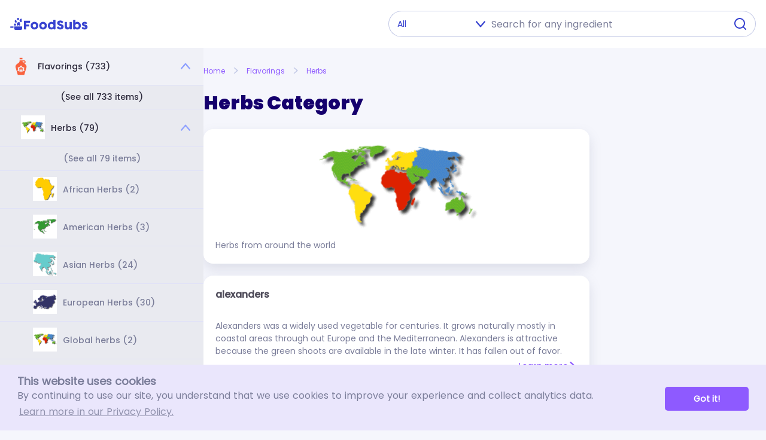

--- FILE ---
content_type: text/html; charset=UTF-8
request_url: https://foodsubs.com/groups/flavorings/herbs
body_size: 26320
content:
<!DOCTYPE html><html lang="en"><head><meta charset="utf-8" /><meta name="viewport" content="width=device-width, initial-scale=1" /><script>
    (function(w,d,s,l,i){w[l]=w[l]||[];w[l].push({'gtm.start':
    new Date().getTime(),event:'gtm.js'});var f=d.getElementsByTagName(s)[0],
    j=d.createElement(s),dl=l!='dataLayer'?'&l='+l:'';j.async=true;j.src=
    'https://www.googletagmanager.com/gtm.js?id='+i+dl;f.parentNode.insertBefore(j,f);
    })(window,document,'script','dataLayer','GTM-KN4222T');
  </script>
        <link rel="icon" type="image/png" sizes="32x32" href="/assets/favicon-32x32.png">
        <link rel="icon" type="image/png" sizes="16x16" href="/assets/favicon-16x16.png">
        <meta name="msapplication-TileColor" content="#8e5aff">
        <meta name="theme-color" content="#8e5aff">
      <link rel="canonical" href="https://foodsubs.com/groups/flavorings/herbs?page.number=0&amp;page.size=40" /><link href="/assets/css/reset.css" rel="stylesheet" /><link href="/assets/css/fonts.css" rel="stylesheet" /><link href="/assets/css/styles.css?v=19" rel="stylesheet" /><link href="/assets/css/fontawesome.min.css" rel="stylesheet" /><link href="/assets/css/social-share.min.css" rel="stylesheet" /><title>FoodSubs: Herbs: Ingredient Substitutions and Ingredient Synonyms</title><meta name="title" content="FoodSubs: Herbs: Ingredient Substitutions and Ingredient Synonyms" /><meta name="og:title" content="FoodSubs: Herbs: Ingredient Substitutions and Ingredient Synonyms" /><meta name="og:type" content="product" /><meta name="og:site_name" content="FoodSubs" /><meta name="twitter:title" content="FoodSubs: Herbs: Ingredient Substitutions and Ingredient Synonyms" /><meta name="twitter:card" content="summary_large_image" /><meta name="description" content="Includes ingredient substitutions and ingredient synonyms for Global herbs, African Herbs, American Herbs, Asian Herbs, European Herbs, Hispanic Herbs, Indian Herbs, Middle Eastern Herbs." /><meta name="og:description" content="Includes ingredient substitutions and ingredient synonyms for Global herbs, African Herbs, American Herbs, Asian Herbs, European Herbs, Hispanic Herbs, Indian Herbs, Middle Eastern Herbs." /><meta name="twitter:description" content="Includes ingredient substitutions and ingredient synonyms for Global herbs, African Herbs, American Herbs, Asian Herbs, European Herbs, Hispanic Herbs, Indian Herbs, Middle Eastern Herbs." /></head><body class="has-groups-menu ">
    <noscript><iframe src="https://www.googletagmanager.com/ns.html?id=GTM-KN4222T" height="0" width="0" style="display:none;visibility:hidden"></iframe></noscript>
    <input class="show-menu" type="checkbox" /><input class="show-search" type="checkbox" /><nav class="navbar"><div class="container"><div class="show-menu-button"></div><a href="/" class="logo-violet" alt="FoodSubs"></a><div class="top-search"><form class="search-input" action="/groups" method="GET"><div style="position: relative; display: flex;"><select name="a"><option value="">All</option><option value="accompaniments">Accompaniments</option><option value="baked-goods">Baked Goods</option><option value="baking-supplies">Baking Supplies</option><option value="dairy">Dairy</option><option value="equipment">Equipment</option><option value="fats-oils">Fats &amp; Oils</option><option value="fish">Fish</option><option value="flavorings">Flavorings</option><option value="fruit">Fruit</option><option value="grain-products">Grain Products</option><option value="grains">Grains</option><option value="legumes-nuts">Legumes &amp; Nuts</option><option value="liquids">Liquids</option><option value="meats">Meats</option><option value="miscellaneous">Miscellaneous</option><option value="vegetables">Vegetables</option><option value="vegetarian">Vegetarian</option></select><input class="form-control me-2" name="name" type="search" placeholder="Search for any ingredient" id="autoComplete" dir="ltr" spellcheck="false" autocorrect="off off" autocomplete="off" aria-label="Search" /><button class="search-button" type="submit"></button></div></form><div id="user-box"></div></div><div class="show-search-button"></div></div></nav><div class="container position-relative" id="main-container"><div class="main-content"><div class="groups-menu"><div class="list-group"><a href="/groups/flavorings?ingredients" class="list-group-item"><div class="link-item"><img src="/assets/images/groups/flavorings.svg" alt="Flavorings" /><div class="list-group-item-text">Flavorings (733)</div></div><div class="arrow-up"></div></a><div class="list-group-item-children list-group-item-shown"><a href="/groups/flavorings?ingredients" class="list-group-item list-group-b-item list-group-item-see-all" style="position: relative"><div><div class="list-group-item-text">(See all 733 items)</div></div></a><a href="/groups/flavorings/herbs?ingredients" class="list-group-item list-group-b-item" style="position: relative"><div style="justify-content: center; width: 40px; height: 40px; background-color: white; position: absolute; text-align: center; left: 35px; top: 10px; display: flex; align-items: center;"><img src="https://files.foodsubs.com/photos/YqDu0byxJor1K7Ld" alt="Herbs" /></div><div class="list-group-item-text">Herbs (79)</div><div class="minus-sign"></div></a><div class="list-group-item-children list-group-item-shown"><a href="/groups/flavorings/herbs?ingredients" class="list-group-item list-group-c-item list-group-item-see-all" style="position: relative"><div><div class="list-group-item-text">(See all 79 items)</div></div></a><a href="/groups/flavorings/herbs/african-herbs?ingredients" class="list-group-item list-group-c-item" style="position: relative"><div style="justify-content: center; width: 40px; height: 40px; background-color: white; position: absolute; text-align: center; left: 55px; top: 10px; display: flex; align-items: center;"><img src="https://files.foodsubs.com/photos/S8MSKs5cSLFTkxJE" alt="African Herbs" /></div><div class="list-group-item-text">African Herbs (2)</div></a><a href="/groups/flavorings/herbs/american-herbs?ingredients" class="list-group-item list-group-c-item" style="position: relative"><div style="justify-content: center; width: 40px; height: 40px; background-color: white; position: absolute; text-align: center; left: 55px; top: 10px; display: flex; align-items: center;"><img src="https://files.foodsubs.com/photos/OPC5hbtgSfh0Fb4b" alt="American Herbs" /></div><div class="list-group-item-text">American Herbs (3)</div></a><a href="/groups/flavorings/herbs/asian-herbs?ingredients" class="list-group-item list-group-c-item" style="position: relative"><div style="justify-content: center; width: 40px; height: 40px; background-color: white; position: absolute; text-align: center; left: 55px; top: 10px; display: flex; align-items: center;"><img src="https://files.foodsubs.com/photos/dTvu0JORhzVu3iIj" alt="Asian Herbs" /></div><div class="list-group-item-text">Asian Herbs (24)</div></a><a href="/groups/flavorings/herbs/european-herbs?ingredients" class="list-group-item list-group-c-item" style="position: relative"><div style="justify-content: center; width: 40px; height: 40px; background-color: white; position: absolute; text-align: center; left: 55px; top: 10px; display: flex; align-items: center;"><img src="https://files.foodsubs.com/photos/IjQVLF4Nic5kn7x7" alt="European Herbs" /></div><div class="list-group-item-text">European Herbs (30)</div></a><a href="/groups/flavorings/herbs/global-herbs?ingredients" class="list-group-item list-group-c-item" style="position: relative"><div style="justify-content: center; width: 40px; height: 40px; background-color: white; position: absolute; text-align: center; left: 55px; top: 10px; display: flex; align-items: center;"><img src="https://files.foodsubs.com/photos/PIlxY4vizoB0Rfw3" alt="Global herbs" /></div><div class="list-group-item-text">Global herbs (2)</div></a><a href="/groups/flavorings/herbs/hispanic-herbs?ingredients" class="list-group-item list-group-c-item" style="position: relative"><div style="justify-content: center; width: 40px; height: 40px; background-color: white; position: absolute; text-align: center; left: 55px; top: 10px; display: flex; align-items: center;"><img src="https://files.foodsubs.com/photos/AUoY9GzHPyuNk8dz" alt="Hispanic Herbs" /></div><div class="list-group-item-text">Hispanic Herbs (12)</div></a><a href="/groups/flavorings/herbs/indian-herbs?ingredients" class="list-group-item list-group-c-item" style="position: relative"><div style="justify-content: center; width: 40px; height: 40px; background-color: white; position: absolute; text-align: center; left: 55px; top: 10px; display: flex; align-items: center;"><img src="https://files.foodsubs.com/photos/ysAcM6EoTJw1O8NT" alt="Indian Herbs" /></div><div class="list-group-item-text">Indian Herbs (5)</div></a><a href="/groups/flavorings/herbs/middle-eastern-herbs?ingredients" class="list-group-item list-group-c-item" style="position: relative"><div style="justify-content: center; width: 40px; height: 40px; background-color: white; position: absolute; text-align: center; left: 55px; top: 10px; display: flex; align-items: center;"><img src="https://files.foodsubs.com/photos/XuyQKhwbYPgUINbK" alt="Middle Eastern Herbs" /></div><div class="list-group-item-text">Middle Eastern Herbs (1)</div></a></div><a href="/groups/flavorings/bitters?ingredients" class="list-group-item list-group-b-item" style="position: relative"><div style="justify-content: center; width: 40px; height: 40px; background-color: white; position: absolute; text-align: center; left: 35px; top: 10px; display: flex; align-items: center;"><img src="https://files.foodsubs.com/photos/Photos/angousturabitters.jpg" alt="Bitters" /></div><div class="list-group-item-text">Bitters (4)</div></a><a href="/groups/flavorings/brandy?ingredients" class="list-group-item list-group-b-item" style="position: relative"><div style="justify-content: center; width: 40px; height: 40px; background-color: white; position: absolute; text-align: center; left: 35px; top: 10px; display: flex; align-items: center;"><img src="https://files.foodsubs.com/photos/SMLs6GGPnLUCOa1K" alt="Brandy" /></div><div class="list-group-item-text">Brandy (18)</div></a><a href="/groups/flavorings/candied-foods?ingredients" class="list-group-item list-group-b-item" style="position: relative"><div style="justify-content: center; width: 40px; height: 40px; background-color: white; position: absolute; text-align: center; left: 35px; top: 10px; display: flex; align-items: center;"><img src="https://files.foodsubs.com/photos/Photos/mixedcandiedfruit.jpg" alt="Candied Foods" /></div><div class="list-group-item-text">Candied Foods (13)</div></a><a href="/groups/flavorings/candy?ingredients" class="list-group-item list-group-b-item" style="position: relative"><div style="justify-content: center; width: 40px; height: 40px; background-color: white; position: absolute; text-align: center; left: 35px; top: 10px; display: flex; align-items: center;"><img src="https://files.foodsubs.com/photos/Photos/jellybeans.jpg" alt="Candy" /></div><div class="list-group-item-text">Candy (16)</div></a><a href="/groups/flavorings/chocolate?ingredients" class="list-group-item list-group-b-item" style="position: relative"><div style="justify-content: center; width: 40px; height: 40px; background-color: white; position: absolute; text-align: center; left: 35px; top: 10px; display: flex; align-items: center;"><img src="https://files.foodsubs.com/photos/Photos/chocolategroup.jpg" alt="Chocolate" /></div><div class="list-group-item-text">Chocolate (23)</div></a><a href="/groups/flavorings/condiments?ingredients" class="list-group-item list-group-b-item" style="position: relative"><div style="justify-content: center; width: 40px; height: 40px; background-color: white; position: absolute; text-align: center; left: 35px; top: 10px; display: flex; align-items: center;"><img src="https://files.foodsubs.com/photos/fUSOKAv1IH3zWFGz" alt="Condiments" /></div><div class="list-group-item-text">Condiments (103)</div><div class="plus-sign"></div></a><div class="list-group-item-children list-group-item-hidden"><a href="/groups/flavorings/condiments?ingredients" class="list-group-item list-group-c-item list-group-item-see-all" style="position: relative"><div><div class="list-group-item-text">(See all 103 items)</div></div></a><a href="/groups/flavorings/condiments/african-condiments?ingredients" class="list-group-item list-group-c-item" style="position: relative"><div style="justify-content: center; width: 40px; height: 40px; background-color: white; position: absolute; text-align: center; left: 55px; top: 10px; display: flex; align-items: center;"><img src="https://files.foodsubs.com/photos/sChQ5ujWHS26Q3he" alt="African condiments" /></div><div class="list-group-item-text">African condiments (3)</div></a><a href="/groups/flavorings/condiments/american-condiments?ingredients" class="list-group-item list-group-c-item" style="position: relative"><div style="justify-content: center; width: 40px; height: 40px; background-color: white; position: absolute; text-align: center; left: 55px; top: 10px; display: flex; align-items: center;"><img src="https://files.foodsubs.com/photos/g7ZJqHhfbhB6T9JC" alt="American condiments" /></div><div class="list-group-item-text">American condiments (13)</div></a><a href="/groups/flavorings/condiments/asian-condiments?ingredients" class="list-group-item list-group-c-item" style="position: relative"><div style="justify-content: center; width: 40px; height: 40px; background-color: white; position: absolute; text-align: center; left: 55px; top: 10px; display: flex; align-items: center;"><img src="https://files.foodsubs.com/photos/O2AcYQznQWo7We8Z" alt="Asian condiments" /></div><div class="list-group-item-text">Asian condiments (54)</div></a><a href="/groups/flavorings/condiments/european-condiments?ingredients" class="list-group-item list-group-c-item" style="position: relative"><div style="justify-content: center; width: 40px; height: 40px; background-color: white; position: absolute; text-align: center; left: 55px; top: 10px; display: flex; align-items: center;"><img src="https://files.foodsubs.com/photos/640nmED88sRfF3v0" alt="European condiments" /></div><div class="list-group-item-text">European condiments (18)</div></a><a href="/groups/flavorings/condiments/hispanic-condiments?ingredients" class="list-group-item list-group-c-item" style="position: relative"><div style="justify-content: center; width: 40px; height: 40px; background-color: white; position: absolute; text-align: center; left: 55px; top: 10px; display: flex; align-items: center;"><img src="https://files.foodsubs.com/photos/n3Cpz6DQZFOf2aEw" alt="Hispanic condiments" /></div><div class="list-group-item-text">Hispanic condiments (12)</div></a><a href="/groups/flavorings/condiments/indian-condiments?ingredients" class="list-group-item list-group-c-item" style="position: relative"><div style="justify-content: center; width: 40px; height: 40px; background-color: white; position: absolute; text-align: center; left: 55px; top: 10px; display: flex; align-items: center;"><img src="https://files.foodsubs.com/photos/bY25SkW4Q1fifZEz" alt="Indian condiments" /></div><div class="list-group-item-text">Indian condiments (2)</div></a><a href="/groups/flavorings/condiments/middle-eastern-condiments?ingredients" class="list-group-item list-group-c-item" style="position: relative"><div style="justify-content: center; width: 40px; height: 40px; background-color: white; position: absolute; text-align: center; left: 55px; top: 10px; display: flex; align-items: center;"><img src="https://files.foodsubs.com/photos/EdhC6MjKcVDk1Nkx" alt="Middle Eastern condiments" /></div><div class="list-group-item-text">Middle Eastern condiments (1)</div></a></div><a href="/groups/flavorings/extracts-and-flavoring-oils?ingredients" class="list-group-item list-group-b-item" style="position: relative"><div style="justify-content: center; width: 40px; height: 40px; background-color: white; position: absolute; text-align: center; left: 35px; top: 10px; display: flex; align-items: center;"><img src="https://files.foodsubs.com/photos/vUFcbgNbG5kLXdrp" alt="Extracts and Flavoring Oils" /></div><div class="list-group-item-text">Extracts and Flavoring Oils (35)</div></a><a href="/groups/flavorings/fortified-wine?ingredients" class="list-group-item list-group-b-item" style="position: relative"><div style="justify-content: center; width: 40px; height: 40px; background-color: white; position: absolute; text-align: center; left: 35px; top: 10px; display: flex; align-items: center;"><img src="https://files.foodsubs.com/photos/Photos/madeira.jpg" alt="Fortified Wine" /></div><div class="list-group-item-text">Fortified Wine (8)</div></a><a href="/groups/flavorings/fruit-preserves?ingredients" class="list-group-item list-group-b-item" style="position: relative"><div style="justify-content: center; width: 40px; height: 40px; background-color: white; position: absolute; text-align: center; left: 35px; top: 10px; display: flex; align-items: center;"><img src="https://files.foodsubs.com/photos/ZVYAbvIhMaJwEPTo" alt="Fruit preserves" /></div><div class="list-group-item-text">Fruit preserves (29)</div><div class="plus-sign"></div></a><div class="list-group-item-children list-group-item-hidden"><a href="/groups/flavorings/fruit-preserves?ingredients" class="list-group-item list-group-c-item list-group-item-see-all" style="position: relative"><div><div class="list-group-item-text">(See all 29 items)</div></div></a><a href="/groups/flavorings/fruit-preserves/fruit-butters?ingredients" class="list-group-item list-group-c-item" style="position: relative"><div style="justify-content: center; width: 40px; height: 40px; background-color: white; position: absolute; text-align: center; left: 55px; top: 10px; display: flex; align-items: center;"><img src="https://files.foodsubs.com/photos/flS9qRb1kZClL0ik" alt="Fruit butters" /></div><div class="list-group-item-text">Fruit butters (1)</div></a><a href="/groups/flavorings/fruit-preserves/fruit-pur%C3%A9es?ingredients" class="list-group-item list-group-c-item" style="position: relative"><div style="justify-content: center; width: 40px; height: 40px; background-color: white; position: absolute; text-align: center; left: 55px; top: 10px; display: flex; align-items: center;"><img src="https://files.foodsubs.com/photos/XdhTOvIjAWVY3XeT" alt="Fruit purées" /></div><div class="list-group-item-text">Fruit purées (5)</div></a><a href="/groups/flavorings/fruit-preserves/jams?ingredients" class="list-group-item list-group-c-item" style="position: relative"><div style="justify-content: center; width: 40px; height: 40px; background-color: white; position: absolute; text-align: center; left: 55px; top: 10px; display: flex; align-items: center;"><img src="https://files.foodsubs.com/photos/ZQyoBP5lR7QrUxgy" alt="Jams" /></div><div class="list-group-item-text">Jams (5)</div></a><a href="/groups/flavorings/fruit-preserves/jellies?ingredients" class="list-group-item list-group-c-item" style="position: relative"><div style="justify-content: center; width: 40px; height: 40px; background-color: white; position: absolute; text-align: center; left: 55px; top: 10px; display: flex; align-items: center;"><img src="https://files.foodsubs.com/photos/dciJ1SXbYOAx0mKK" alt="Jellies" /></div><div class="list-group-item-text">Jellies (6)</div></a><a href="/groups/flavorings/fruit-preserves/preserves?ingredients" class="list-group-item list-group-c-item" style="position: relative"><div style="justify-content: center; width: 40px; height: 40px; background-color: white; position: absolute; text-align: center; left: 55px; top: 10px; display: flex; align-items: center;"><img src="https://files.foodsubs.com/photos/Ut7rcFzAmzpTrKr2" alt="Preserves" /></div><div class="list-group-item-text">Preserves (12)</div></a></div><a href="/groups/flavorings/garlic?ingredients" class="list-group-item list-group-b-item" style="position: relative"><div style="justify-content: center; width: 40px; height: 40px; background-color: white; position: absolute; text-align: center; left: 35px; top: 10px; display: flex; align-items: center;"><img src="https://files.foodsubs.com/photos/Photos/garlic5.jpg" alt="Garlic" /></div><div class="list-group-item-text">Garlic (12)</div></a><a href="/groups/flavorings/ginger-other-rhizomes?ingredients" class="list-group-item list-group-b-item" style="position: relative"><div style="justify-content: center; width: 40px; height: 40px; background-color: white; position: absolute; text-align: center; left: 35px; top: 10px; display: flex; align-items: center;"><img src="https://files.foodsubs.com/photos/Photos/gingerroot3.jpg" alt="Ginger &amp; Other Rhizomes" /></div><div class="list-group-item-text">Ginger &amp; Other Rhizomes (7)</div></a><a href="/groups/flavorings/herb-spice-mixes?ingredients" class="list-group-item list-group-b-item" style="position: relative"><div style="justify-content: center; width: 40px; height: 40px; background-color: white; position: absolute; text-align: center; left: 35px; top: 10px; display: flex; align-items: center;"><img src="https://files.foodsubs.com/photos/EUICQXyvzwtUX7sS" alt="Herb &amp; Spice Mixes" /></div><div class="list-group-item-text">Herb &amp; Spice Mixes (55)</div><div class="plus-sign"></div></a><div class="list-group-item-children list-group-item-hidden"><a href="/groups/flavorings/herb-spice-mixes?ingredients" class="list-group-item list-group-c-item list-group-item-see-all" style="position: relative"><div><div class="list-group-item-text">(See all 55 items)</div></div></a><a href="/groups/flavorings/herb-spice-mixes/african-herb-spice-mixes?ingredients" class="list-group-item list-group-c-item" style="position: relative"><div style="justify-content: center; width: 40px; height: 40px; background-color: white; position: absolute; text-align: center; left: 55px; top: 10px; display: flex; align-items: center;"><img src="https://files.foodsubs.com/photos/hkFxZ9R8TxFYnn1W" alt="African Herb &amp; Spice Mixes" /></div><div class="list-group-item-text">African Herb &amp; Spice Mixes (2)</div></a><a href="/groups/flavorings/herb-spice-mixes/american-herb-spice-mixes?ingredients" class="list-group-item list-group-c-item" style="position: relative"><div style="justify-content: center; width: 40px; height: 40px; background-color: white; position: absolute; text-align: center; left: 55px; top: 10px; display: flex; align-items: center;"><img src="https://files.foodsubs.com/photos/nHJKTyGC1OUPkRG4" alt="American Herb &amp; Spice Mixes" /></div><div class="list-group-item-text">American Herb &amp; Spice Mixes (17)</div></a><a href="/groups/flavorings/herb-spice-mixes/asian-herb-spice-mixes?ingredients" class="list-group-item list-group-c-item" style="position: relative"><div style="justify-content: center; width: 40px; height: 40px; background-color: white; position: absolute; text-align: center; left: 55px; top: 10px; display: flex; align-items: center;"><img src="https://files.foodsubs.com/photos/FQEnqnnNr7aOrNKF" alt="Asian Herb &amp; Spice Mixes" /></div><div class="list-group-item-text">Asian Herb &amp; Spice Mixes (9)</div></a><a href="/groups/flavorings/herb-spice-mixes/european-herb-spice-mixes?ingredients" class="list-group-item list-group-c-item" style="position: relative"><div style="justify-content: center; width: 40px; height: 40px; background-color: white; position: absolute; text-align: center; left: 55px; top: 10px; display: flex; align-items: center;"><img src="https://files.foodsubs.com/photos/smASemE4tZcDr38v" alt="European Herb &amp; Spice Mixes" /></div><div class="list-group-item-text">European Herb &amp; Spice Mixes (13)</div></a><a href="/groups/flavorings/herb-spice-mixes/hispanic-herb-spice-mixes?ingredients" class="list-group-item list-group-c-item" style="position: relative"><div style="justify-content: center; width: 40px; height: 40px; background-color: white; position: absolute; text-align: center; left: 55px; top: 10px; display: flex; align-items: center;"><img src="https://files.foodsubs.com/photos/JEHtcoKNwUk87gBZ" alt="Hispanic Herb &amp; Spice Mixes" /></div><div class="list-group-item-text">Hispanic Herb &amp; Spice Mixes (3)</div></a><a href="/groups/flavorings/herb-spice-mixes/indian-herb-spice-mixes?ingredients" class="list-group-item list-group-c-item" style="position: relative"><div style="justify-content: center; width: 40px; height: 40px; background-color: white; position: absolute; text-align: center; left: 55px; top: 10px; display: flex; align-items: center;"><img src="https://files.foodsubs.com/photos/COa0J3gMTCLae1Vf" alt="Indian Herb &amp; Spice Mixes" /></div><div class="list-group-item-text">Indian Herb &amp; Spice Mixes (7)</div></a><a href="/groups/flavorings/herb-spice-mixes/middle-eastern-herb-spice-mixes?ingredients" class="list-group-item list-group-c-item" style="position: relative"><div style="justify-content: center; width: 40px; height: 40px; background-color: white; position: absolute; text-align: center; left: 55px; top: 10px; display: flex; align-items: center;"><img src="https://files.foodsubs.com/photos/1A6fTdxtEhwSy1lV" alt="Middle Eastern Herb &amp; Spice Mixes" /></div><div class="list-group-item-text">Middle Eastern Herb &amp; Spice Mixes (4)</div></a></div><a href="/groups/flavorings/juices?ingredients" class="list-group-item list-group-b-item" style="position: relative"><div style="justify-content: center; width: 40px; height: 40px; background-color: white; position: absolute; text-align: center; left: 35px; top: 10px; display: flex; align-items: center;"><img src="https://files.foodsubs.com/photos/ABiHdACwmsgkqBPD" alt="Juices" /></div><div class="list-group-item-text">Juices (24)</div></a><a href="/groups/flavorings/liqueurs?ingredients" class="list-group-item list-group-b-item" style="position: relative"><div style="justify-content: center; width: 40px; height: 40px; background-color: white; position: absolute; text-align: center; left: 35px; top: 10px; display: flex; align-items: center;"><img src="https://files.foodsubs.com/photos/nzaGP5WO3ifFE5Vn" alt="Liqueurs" /></div><div class="list-group-item-text">Liqueurs (5)</div></a><a href="/groups/flavorings/liquid-sweeteners?ingredients" class="list-group-item list-group-b-item" style="position: relative"><div style="justify-content: center; width: 40px; height: 40px; background-color: white; position: absolute; text-align: center; left: 35px; top: 10px; display: flex; align-items: center;"><img src="https://files.foodsubs.com/photos/Photos/syrupsgroup.jpg" alt="Liquid sweeteners" /></div><div class="list-group-item-text">Liquid sweeteners (36)</div><div class="plus-sign"></div></a><div class="list-group-item-children list-group-item-hidden"><a href="/groups/flavorings/liquid-sweeteners?ingredients" class="list-group-item list-group-c-item list-group-item-see-all" style="position: relative"><div><div class="list-group-item-text">(See all 36 items)</div></div></a><a href="/groups/flavorings/liquid-sweeteners/fruit-syrups?ingredients" class="list-group-item list-group-c-item" style="position: relative"><div style="justify-content: center; width: 40px; height: 40px; background-color: white; position: absolute; text-align: center; left: 55px; top: 10px; display: flex; align-items: center;"><img src="https://files.foodsubs.com/photos/Photos/roseslimejuice.jpg" alt="Fruit Syrups" /></div><div class="list-group-item-text">Fruit Syrups (9)</div></a><a href="/groups/flavorings/liquid-sweeteners/honey?ingredients" class="list-group-item list-group-c-item" style="position: relative"><div style="justify-content: center; width: 40px; height: 40px; background-color: white; position: absolute; text-align: center; left: 55px; top: 10px; display: flex; align-items: center;"><img src="https://files.foodsubs.com/photos/yZwNlQM0FshJNSQs" alt="Honey" /></div><div class="list-group-item-text">Honey (4)</div></a><a href="/groups/flavorings/liquid-sweeteners/liquid-sweeteners?ingredients" class="list-group-item list-group-c-item" style="position: relative"><div style="justify-content: center; width: 40px; height: 40px; background-color: white; position: absolute; text-align: center; left: 55px; top: 10px; display: flex; align-items: center;"><img src="https://files.foodsubs.com/photos/Photos/syrupsgroup.jpg" alt="Other Liquid Sweeteners" /></div><div class="list-group-item-text">Other Liquid Sweeteners (23)</div></a></div><a href="/groups/flavorings/nut-seed-pastes?ingredients" class="list-group-item list-group-b-item" style="position: relative"><div style="justify-content: center; width: 40px; height: 40px; background-color: white; position: absolute; text-align: center; left: 35px; top: 10px; display: flex; align-items: center;"><img src="https://files.foodsubs.com/photos/kgzNW0ydeL52BjAC" alt="Nut &amp; Seed Pastes" /></div><div class="list-group-item-text">Nut &amp; Seed Pastes (17)</div></a><a href="/groups/flavorings/salt?ingredients" class="list-group-item list-group-b-item" style="position: relative"><div style="justify-content: center; width: 40px; height: 40px; background-color: white; position: absolute; text-align: center; left: 35px; top: 10px; display: flex; align-items: center;"><img src="https://files.foodsubs.com/photos/Photos/seasalt4.jpg" alt="Salt" /></div><div class="list-group-item-text">Salt (20)</div></a><a href="/groups/flavorings/seeds?ingredients" class="list-group-item list-group-b-item" style="position: relative"><div style="justify-content: center; width: 40px; height: 40px; background-color: white; position: absolute; text-align: center; left: 35px; top: 10px; display: flex; align-items: center;"><img src="https://files.foodsubs.com/photos/Photos/seedsgroup.jpg" alt="Seeds" /></div><div class="list-group-item-text">Seeds (14)</div></a><a href="/groups/flavorings/spices?ingredients" class="list-group-item list-group-b-item" style="position: relative"><div style="justify-content: center; width: 40px; height: 40px; background-color: white; position: absolute; text-align: center; left: 35px; top: 10px; display: flex; align-items: center;"><img src="https://files.foodsubs.com/photos/fqVAWE0IGgg5ho7C" alt="Spices" /></div><div class="list-group-item-text">Spices (70)</div><div class="plus-sign"></div></a><div class="list-group-item-children list-group-item-hidden"><a href="/groups/flavorings/spices?ingredients" class="list-group-item list-group-c-item list-group-item-see-all" style="position: relative"><div><div class="list-group-item-text">(See all 70 items)</div></div></a><a href="/groups/flavorings/spices/african-spices?ingredients" class="list-group-item list-group-c-item" style="position: relative"><div style="justify-content: center; width: 40px; height: 40px; background-color: white; position: absolute; text-align: center; left: 55px; top: 10px; display: flex; align-items: center;"><img src="https://files.foodsubs.com/photos/hO84kw6di2zvMtpg" alt="African Spices" /></div><div class="list-group-item-text">African Spices (4)</div></a><a href="/groups/flavorings/spices/asian-spices?ingredients" class="list-group-item list-group-c-item" style="position: relative"><div style="justify-content: center; width: 40px; height: 40px; background-color: white; position: absolute; text-align: center; left: 55px; top: 10px; display: flex; align-items: center;"><img src="https://files.foodsubs.com/photos/7QjWepdQQqBLvOv1" alt="Asian Spices" /></div><div class="list-group-item-text">Asian Spices (6)</div></a><a href="/groups/flavorings/spices/european-spices?ingredients" class="list-group-item list-group-c-item" style="position: relative"><div style="justify-content: center; width: 40px; height: 40px; background-color: white; position: absolute; text-align: center; left: 55px; top: 10px; display: flex; align-items: center;"><img src="https://files.foodsubs.com/photos/oSvj6VgTb0pH4iYo" alt="European Spices" /></div><div class="list-group-item-text">European Spices (9)</div></a><a href="/groups/flavorings/spices/global-spices?ingredients" class="list-group-item list-group-c-item" style="position: relative"><div style="justify-content: center; width: 40px; height: 40px; background-color: white; position: absolute; text-align: center; left: 55px; top: 10px; display: flex; align-items: center;"><img src="https://files.foodsubs.com/photos/OMvZcas5YDBbUIB9" alt="Global Spices" /></div><div class="list-group-item-text">Global Spices (29)</div><div class="plus-sign"></div></a><div class="list-group-item-children list-group-item-hidden"><a href="/groups/flavorings/spices/global-spices?ingredients" class="list-group-item list-group-d-item list-group-item-see-all" style="position: relative"><div class="list-group-item-text">(See all 29 items)</div></a><a href="/groups/flavorings/spices/global-spices/global-spices?ingredients" class="list-group-item list-group-d-item" style="position: relative"><div style="justify-content: center; width: 40px; height: 40px; background-color: white; position: absolute; text-align: center; left: 75px; top: 10px; display: flex; align-items: center;"><img src="https://files.foodsubs.com/photos/Photos/worldmap.gif" alt="Global Spices" /></div><div class="list-group-item-text">Global Spices (24)</div></a><a href="/groups/flavorings/spices/global-spices/pepper?ingredients" class="list-group-item list-group-d-item" style="position: relative"><div style="justify-content: center; width: 40px; height: 40px; background-color: white; position: absolute; text-align: center; left: 75px; top: 10px; display: flex; align-items: center;"><img src="https://files.foodsubs.com/photos/Photos/mixedpeppercorns.jpg" alt="Pepper" /></div><div class="list-group-item-text">Pepper (5)</div></a></div><a href="/groups/flavorings/spices/hispanic-spices?ingredients" class="list-group-item list-group-c-item" style="position: relative"><div style="justify-content: center; width: 40px; height: 40px; background-color: white; position: absolute; text-align: center; left: 55px; top: 10px; display: flex; align-items: center;"><img src="https://files.foodsubs.com/photos/INWzaInwp9XNufrc" alt="Hispanic Spices" /></div><div class="list-group-item-text">Hispanic Spices (7)</div></a><a href="/groups/flavorings/spices/indian-spices?ingredients" class="list-group-item list-group-c-item" style="position: relative"><div style="justify-content: center; width: 40px; height: 40px; background-color: white; position: absolute; text-align: center; left: 55px; top: 10px; display: flex; align-items: center;"><img src="https://files.foodsubs.com/photos/1dIeHCwOYg4ovQKZ" alt="Indian Spices" /></div><div class="list-group-item-text">Indian Spices (12)</div></a><a href="/groups/flavorings/spices/middle-eastern-spices?ingredients" class="list-group-item list-group-c-item" style="position: relative"><div style="justify-content: center; width: 40px; height: 40px; background-color: white; position: absolute; text-align: center; left: 55px; top: 10px; display: flex; align-items: center;"><img src="https://files.foodsubs.com/photos/64KCgFEjpEeVxeYj" alt="Middle Eastern Spices" /></div><div class="list-group-item-text">Middle Eastern Spices (3)</div></a></div><a href="/groups/flavorings/sugars?ingredients" class="list-group-item list-group-b-item" style="position: relative"><div style="justify-content: center; width: 40px; height: 40px; background-color: white; position: absolute; text-align: center; left: 35px; top: 10px; display: flex; align-items: center;"><img src="https://files.foodsubs.com/photos/Photos/granulatedsugar.jpg" alt="Sugars" /></div><div class="list-group-item-text">Sugars (37)</div></a><a href="/groups/flavorings/vinegars?ingredients" class="list-group-item list-group-b-item" style="position: relative"><div style="justify-content: center; width: 40px; height: 40px; background-color: white; position: absolute; text-align: center; left: 35px; top: 10px; display: flex; align-items: center;"><img src="https://files.foodsubs.com/photos/Photos/vinegarsgroup.jpg" alt="Vinegars" /></div><div class="list-group-item-text">Vinegars (30)</div></a><a href="/groups/flavorings/wine?ingredients" class="list-group-item list-group-b-item" style="position: relative"><div style="justify-content: center; width: 40px; height: 40px; background-color: white; position: absolute; text-align: center; left: 35px; top: 10px; display: flex; align-items: center;"><img src="https://files.foodsubs.com/photos/i9vrAaIipBP85ZGI" alt="Wine" /></div><div class="list-group-item-text">Wine (78)</div><div class="plus-sign"></div></a><div class="list-group-item-children list-group-item-hidden"><a href="/groups/flavorings/wine?ingredients" class="list-group-item list-group-c-item list-group-item-see-all" style="position: relative"><div><div class="list-group-item-text">(See all 78 items)</div></div></a><a href="/groups/flavorings/wine/blush-wine?ingredients" class="list-group-item list-group-c-item" style="position: relative"><div style="justify-content: center; width: 40px; height: 40px; background-color: white; position: absolute; text-align: center; left: 55px; top: 10px; display: flex; align-items: center;"><img src="https://files.foodsubs.com/photos/Photos/blushwine.jpg" alt="Blush wine" /></div><div class="list-group-item-text">Blush wine (4)</div></a><a href="/groups/flavorings/wine/dessert-wine?ingredients" class="list-group-item list-group-c-item" style="position: relative"><div style="justify-content: center; width: 40px; height: 40px; background-color: white; position: absolute; text-align: center; left: 55px; top: 10px; display: flex; align-items: center;"><img src="https://files.foodsubs.com/photos/Photos/lateharvsauvblanc.jpg" alt="Dessert Wine" /></div><div class="list-group-item-text">Dessert Wine (7)</div></a><a href="/groups/flavorings/wine/fortified-wine?ingredients" class="list-group-item list-group-c-item" style="position: relative"><div style="justify-content: center; width: 40px; height: 40px; background-color: white; position: absolute; text-align: center; left: 55px; top: 10px; display: flex; align-items: center;"><img src="https://files.foodsubs.com/photos/Photos/madeira.jpg" alt="Fortified Wine" /></div><div class="list-group-item-text">Fortified Wine (8)</div></a><a href="/groups/flavorings/wine/fruit-wine?ingredients" class="list-group-item list-group-c-item" style="position: relative"><div style="justify-content: center; width: 40px; height: 40px; background-color: white; position: absolute; text-align: center; left: 55px; top: 10px; display: flex; align-items: center;"><img src="https://files.foodsubs.com/photos/Photos/hardcider.jpg" alt="Fruit Wine" /></div><div class="list-group-item-text">Fruit Wine (6)</div></a><a href="/groups/flavorings/wine/red-wines?ingredients" class="list-group-item list-group-c-item" style="position: relative"><div style="justify-content: center; width: 40px; height: 40px; background-color: white; position: absolute; text-align: center; left: 55px; top: 10px; display: flex; align-items: center;"><img src="https://files.foodsubs.com/photos/CJGcHdiQwmohLdxD" alt="Red Wines" /></div><div class="list-group-item-text">Red Wines (19)</div></a><a href="/groups/flavorings/wine/rice-wines?ingredients" class="list-group-item list-group-c-item" style="position: relative"><div style="justify-content: center; width: 40px; height: 40px; background-color: white; position: absolute; text-align: center; left: 55px; top: 10px; display: flex; align-items: center;"><img src="https://files.foodsubs.com/photos/Photos/sake.jpg" alt="Rice Wines" /></div><div class="list-group-item-text">Rice Wines (4)</div></a><a href="/groups/flavorings/wine/sparkling-wine?ingredients" class="list-group-item list-group-c-item" style="position: relative"><div style="justify-content: center; width: 40px; height: 40px; background-color: white; position: absolute; text-align: center; left: 55px; top: 10px; display: flex; align-items: center;"><img src="https://files.foodsubs.com/photos/1jG0r9LL7WbPnDpB" alt="Sparkling Wine" /></div><div class="list-group-item-text">Sparkling Wine (4)</div></a><a href="/groups/flavorings/wine/white-wine?ingredients" class="list-group-item list-group-c-item" style="position: relative"><div style="justify-content: center; width: 40px; height: 40px; background-color: white; position: absolute; text-align: center; left: 55px; top: 10px; display: flex; align-items: center;"><img src="https://files.foodsubs.com/photos/E2awTbrf8WJrnqSA" alt="White Wine" /></div><div class="list-group-item-text">White Wine (21)</div></a><a href="/groups/flavorings/wine/other-wines?ingredients" class="list-group-item list-group-c-item" style="position: relative"><div style="justify-content: center; width: 40px; height: 40px; background-color: white; position: absolute; text-align: center; left: 55px; top: 10px; display: flex; align-items: center;"><img src="https://files.foodsubs.com/photos/Dxc5vQMK0BAOrW1I" alt="Other Wines" /></div><div class="list-group-item-text">Other Wines (5)</div></a></div></div><a href="/groups/accompaniments?ingredients" class="list-group-item"><div class="link-item"><img src="/assets/images/groups/accompaniments.svg" alt="Accompaniments" /><div class="list-group-item-text">Accompaniments (272)</div></div><div class="arrow-down"></div></a><div class="list-group-item-children list-group-item-hidden"><a href="/groups/accompaniments?ingredients" class="list-group-item list-group-b-item list-group-item-see-all" style="position: relative"><div><div class="list-group-item-text">(See all 272 items)</div></div></a><a href="/groups/accompaniments/candied-fruit?ingredients" class="list-group-item list-group-b-item" style="position: relative"><div style="justify-content: center; width: 40px; height: 40px; background-color: white; position: absolute; text-align: center; left: 35px; top: 10px; display: flex; align-items: center;"><img src="https://files.foodsubs.com/photos/Photos/candiedpineapple.jpg" alt="Candied Fruit" /></div><div class="list-group-item-text">Candied Fruit (14)</div></a><a href="/groups/accompaniments/condiments?ingredients" class="list-group-item list-group-b-item" style="position: relative"><div style="justify-content: center; width: 40px; height: 40px; background-color: white; position: absolute; text-align: center; left: 35px; top: 10px; display: flex; align-items: center;"><img src="https://files.foodsubs.com/photos/TCBfwzIIBv7qXtgu" alt="Condiments" /></div><div class="list-group-item-text">Condiments (102)</div><div class="plus-sign"></div></a><div class="list-group-item-children list-group-item-hidden"><a href="/groups/accompaniments/condiments?ingredients" class="list-group-item list-group-c-item list-group-item-see-all" style="position: relative"><div><div class="list-group-item-text">(See all 102 items)</div></div></a><a href="/groups/accompaniments/condiments/african-condiments?ingredients" class="list-group-item list-group-c-item" style="position: relative"><div style="justify-content: center; width: 40px; height: 40px; background-color: white; position: absolute; text-align: center; left: 55px; top: 10px; display: flex; align-items: center;"><img src="https://files.foodsubs.com/photos/NaJwcdr1XSUq5pO2" alt="African condiments" /></div><div class="list-group-item-text">African condiments (3)</div></a><a href="/groups/accompaniments/condiments/american-condiments?ingredients" class="list-group-item list-group-c-item" style="position: relative"><div style="justify-content: center; width: 40px; height: 40px; background-color: white; position: absolute; text-align: center; left: 55px; top: 10px; display: flex; align-items: center;"><img src="https://files.foodsubs.com/photos/AIjirW7630EoWXnw" alt="American condiments" /></div><div class="list-group-item-text">American condiments (15)</div></a><a href="/groups/accompaniments/condiments/asian-condiments?ingredients" class="list-group-item list-group-c-item" style="position: relative"><div style="justify-content: center; width: 40px; height: 40px; background-color: white; position: absolute; text-align: center; left: 55px; top: 10px; display: flex; align-items: center;"><img src="https://files.foodsubs.com/photos/nnVptRF3wXzUpUS8" alt="Asian condiments" /></div><div class="list-group-item-text">Asian condiments (53)</div></a><a href="/groups/accompaniments/condiments/european-condiments?ingredients" class="list-group-item list-group-c-item" style="position: relative"><div style="justify-content: center; width: 40px; height: 40px; background-color: white; position: absolute; text-align: center; left: 55px; top: 10px; display: flex; align-items: center;"><img src="https://files.foodsubs.com/photos/mvmnjozHGKj5WosE" alt="European condiments" /></div><div class="list-group-item-text">European condiments (16)</div></a><a href="/groups/accompaniments/condiments/hispanic-condiments?ingredients" class="list-group-item list-group-c-item" style="position: relative"><div style="justify-content: center; width: 40px; height: 40px; background-color: white; position: absolute; text-align: center; left: 55px; top: 10px; display: flex; align-items: center;"><img src="https://files.foodsubs.com/photos/pgp1HZI6u8Cc4VuM" alt="Hispanic condiments" /></div><div class="list-group-item-text">Hispanic condiments (12)</div></a><a href="/groups/accompaniments/condiments/indian-condiments?ingredients" class="list-group-item list-group-c-item" style="position: relative"><div style="justify-content: center; width: 40px; height: 40px; background-color: white; position: absolute; text-align: center; left: 55px; top: 10px; display: flex; align-items: center;"><img src="https://files.foodsubs.com/photos/zR76mFQAGqvi1qO5" alt="Indian condiments" /></div><div class="list-group-item-text">Indian condiments (2)</div></a><a href="/groups/accompaniments/condiments/middle-eastern-condiments?ingredients" class="list-group-item list-group-c-item" style="position: relative"><div style="justify-content: center; width: 40px; height: 40px; background-color: white; position: absolute; text-align: center; left: 55px; top: 10px; display: flex; align-items: center;"><img src="https://files.foodsubs.com/photos/LRmKH0uyfpO70TB0" alt="Middle Eastern condiments" /></div><div class="list-group-item-text">Middle Eastern condiments (1)</div></a></div><a href="/groups/accompaniments/edible-flowers?ingredients" class="list-group-item list-group-b-item" style="position: relative"><div style="justify-content: center; width: 40px; height: 40px; background-color: white; position: absolute; text-align: center; left: 35px; top: 10px; display: flex; align-items: center;"><img src="https://files.foodsubs.com/photos/Photos/impatients.jpg" alt="Edible Flowers" /></div><div class="list-group-item-text">Edible Flowers (33)</div></a><a href="/groups/accompaniments/food-wrappers?ingredients" class="list-group-item list-group-b-item" style="position: relative"><div style="justify-content: center; width: 40px; height: 40px; background-color: white; position: absolute; text-align: center; left: 35px; top: 10px; display: flex; align-items: center;"><img src="https://files.foodsubs.com/photos/Photos/sumywrappers.jpg" alt="Food Wrappers" /></div><div class="list-group-item-text">Food Wrappers (27)</div></a><a href="/groups/accompaniments/fruit-preserves?ingredients" class="list-group-item list-group-b-item" style="position: relative"><div style="justify-content: center; width: 40px; height: 40px; background-color: white; position: absolute; text-align: center; left: 35px; top: 10px; display: flex; align-items: center;"><img src="https://files.foodsubs.com/photos/o85llWXJSNRWjHF5" alt="Fruit preserves" /></div><div class="list-group-item-text">Fruit preserves (29)</div><div class="plus-sign"></div></a><div class="list-group-item-children list-group-item-hidden"><a href="/groups/accompaniments/fruit-preserves?ingredients" class="list-group-item list-group-c-item list-group-item-see-all" style="position: relative"><div><div class="list-group-item-text">(See all 29 items)</div></div></a><a href="/groups/accompaniments/fruit-preserves/fruit-butters?ingredients" class="list-group-item list-group-c-item" style="position: relative"><div style="justify-content: center; width: 40px; height: 40px; background-color: white; position: absolute; text-align: center; left: 55px; top: 10px; display: flex; align-items: center;"><img src="https://files.foodsubs.com/photos/AnMPGDjqETrfzPhb" alt="Fruit butters" /></div><div class="list-group-item-text">Fruit butters (1)</div></a><a href="/groups/accompaniments/fruit-preserves/fruit-pur%C3%A9es?ingredients" class="list-group-item list-group-c-item" style="position: relative"><div style="justify-content: center; width: 40px; height: 40px; background-color: white; position: absolute; text-align: center; left: 55px; top: 10px; display: flex; align-items: center;"><img src="https://files.foodsubs.com/photos/tTMPpWNurxGsFsZr" alt="Fruit purées" /></div><div class="list-group-item-text">Fruit purées (5)</div></a><a href="/groups/accompaniments/fruit-preserves/jams?ingredients" class="list-group-item list-group-c-item" style="position: relative"><div style="justify-content: center; width: 40px; height: 40px; background-color: white; position: absolute; text-align: center; left: 55px; top: 10px; display: flex; align-items: center;"><img src="https://files.foodsubs.com/photos/MLi8t1vbow1xTGUl" alt="Jams" /></div><div class="list-group-item-text">Jams (5)</div></a><a href="/groups/accompaniments/fruit-preserves/jellies?ingredients" class="list-group-item list-group-c-item" style="position: relative"><div style="justify-content: center; width: 40px; height: 40px; background-color: white; position: absolute; text-align: center; left: 55px; top: 10px; display: flex; align-items: center;"><img src="https://files.foodsubs.com/photos/PFUrABN5XBeUmK5i" alt="Jellies" /></div><div class="list-group-item-text">Jellies (6)</div></a><a href="/groups/accompaniments/fruit-preserves/preserves?ingredients" class="list-group-item list-group-c-item" style="position: relative"><div style="justify-content: center; width: 40px; height: 40px; background-color: white; position: absolute; text-align: center; left: 55px; top: 10px; display: flex; align-items: center;"><img src="https://files.foodsubs.com/photos/pDGVN6s8dTUgfb2D" alt="Preserves" /></div><div class="list-group-item-text">Preserves (12)</div></a></div><a href="/groups/accompaniments/olives?ingredients" class="list-group-item list-group-b-item" style="position: relative"><div style="justify-content: center; width: 40px; height: 40px; background-color: white; position: absolute; text-align: center; left: 35px; top: 10px; display: flex; align-items: center;"><img src="https://files.foodsubs.com/photos/Photos/napfilionolives.jpg" alt="Olives" /></div><div class="list-group-item-text">Olives (39)</div></a><a href="/groups/accompaniments/pickles?ingredients" class="list-group-item list-group-b-item" style="position: relative"><div style="justify-content: center; width: 40px; height: 40px; background-color: white; position: absolute; text-align: center; left: 35px; top: 10px; display: flex; align-items: center;"><img src="https://files.foodsubs.com/photos/Photos/cornichons.jpg" alt="Pickles" /></div><div class="list-group-item-text">Pickles (28)</div></a></div><a href="/groups/baked-goods?ingredients" class="list-group-item"><div class="link-item"><img src="/assets/images/groups/bread.svg" alt="Baked Goods" /><div class="list-group-item-text">Baked Goods (136)</div></div><div class="arrow-down"></div></a><div class="list-group-item-children list-group-item-hidden"><a href="/groups/baked-goods?ingredients" class="list-group-item list-group-b-item list-group-item-see-all" style="position: relative"><div><div class="list-group-item-text">(See all 136 items)</div></div></a><a href="/groups/baked-goods/breads?ingredients" class="list-group-item list-group-b-item" style="position: relative"><div style="justify-content: center; width: 40px; height: 40px; background-color: white; position: absolute; text-align: center; left: 35px; top: 10px; display: flex; align-items: center;"><img src="https://files.foodsubs.com/photos/Photos/italianbread.jpg" alt="Breads" /></div><div class="list-group-item-text">Breads (30)</div></a><a href="/groups/baked-goods/cakes?ingredients" class="list-group-item list-group-b-item" style="position: relative"><div style="justify-content: center; width: 40px; height: 40px; background-color: white; position: absolute; text-align: center; left: 35px; top: 10px; display: flex; align-items: center;"><img src="https://files.foodsubs.com/photos/Photos/angelfoodcake.jpg" alt="Cakes" /></div><div class="list-group-item-text">Cakes (15)</div></a><a href="/groups/baked-goods/cookies?ingredients" class="list-group-item list-group-b-item" style="position: relative"><div style="justify-content: center; width: 40px; height: 40px; background-color: white; position: absolute; text-align: center; left: 35px; top: 10px; display: flex; align-items: center;"><img src="https://files.foodsubs.com/photos/Photos/amaretti3.jpg" alt="Cookies" /></div><div class="list-group-item-text">Cookies (19)</div></a><a href="/groups/baked-goods/crackers?ingredients" class="list-group-item list-group-b-item" style="position: relative"><div style="justify-content: center; width: 40px; height: 40px; background-color: white; position: absolute; text-align: center; left: 35px; top: 10px; display: flex; align-items: center;"><img src="https://files.foodsubs.com/photos/Photos/breakfastcrackers.jpg" alt="Crackers" /></div><div class="list-group-item-text">Crackers (28)</div></a><a href="/groups/baked-goods/crumbs?ingredients" class="list-group-item list-group-b-item" style="position: relative"><div style="justify-content: center; width: 40px; height: 40px; background-color: white; position: absolute; text-align: center; left: 35px; top: 10px; display: flex; align-items: center;"><img src="https://files.foodsubs.com/photos/Photos/breadcrumbs2.jpg" alt="Crumbs" /></div><div class="list-group-item-text">Crumbs (16)</div></a><a href="/groups/baked-goods/flatbreads?ingredients" class="list-group-item list-group-b-item" style="position: relative"><div style="justify-content: center; width: 40px; height: 40px; background-color: white; position: absolute; text-align: center; left: 35px; top: 10px; display: flex; align-items: center;"><img src="https://files.foodsubs.com/photos/Photos/flourtortillas5.jpg" alt="Flatbreads" /></div><div class="list-group-item-text">Flatbreads (28)</div></a></div><a href="/groups/baking-supplies?ingredients" class="list-group-item"><div class="link-item"><img src="/assets/images/groups/baking_supplies.svg" alt="Baking Supplies" /><div class="list-group-item-text">Baking Supplies (21)</div></div><div class="arrow-down"></div></a><div class="list-group-item-children list-group-item-hidden"><a href="/groups/baking-supplies?ingredients" class="list-group-item list-group-b-item list-group-item-see-all" style="position: relative"><div><div class="list-group-item-text">(See all 21 items)</div></div></a><a href="/groups/baking-supplies/leavens?ingredients" class="list-group-item list-group-b-item" style="position: relative"><div style="justify-content: center; width: 40px; height: 40px; background-color: white; position: absolute; text-align: center; left: 35px; top: 10px; display: flex; align-items: center;"><img src="https://files.foodsubs.com/photos/Photos/leaveners.jpg" alt="Leavens" /></div><div class="list-group-item-text">Leavens (21)</div><div class="plus-sign"></div></a><div class="list-group-item-children list-group-item-hidden"><a href="/groups/baking-supplies/leavens?ingredients" class="list-group-item list-group-c-item list-group-item-see-all" style="position: relative"><div><div class="list-group-item-text">(See all 21 items)</div></div></a><a href="/groups/baking-supplies/leavens/leavens?ingredients" class="list-group-item list-group-c-item" style="position: relative"><div style="justify-content: center; width: 40px; height: 40px; background-color: white; position: absolute; text-align: center; left: 55px; top: 10px; display: flex; align-items: center;"><img src="https://files.foodsubs.com/photos/Photos/leaveners.jpg" alt="Other Leavens" /></div><div class="list-group-item-text">Other Leavens (6)</div></a><a href="/groups/baking-supplies/leavens/yeast?ingredients" class="list-group-item list-group-c-item" style="position: relative"><div style="justify-content: center; width: 40px; height: 40px; background-color: white; position: absolute; text-align: center; left: 55px; top: 10px; display: flex; align-items: center;"><img src="https://files.foodsubs.com/photos/Photos/yeastgroup.jpg" alt="Yeast" /></div><div class="list-group-item-text">Yeast (15)</div></a></div></div><a href="/groups/dairy?ingredients" class="list-group-item"><div class="link-item"><img src="/assets/images/groups/dairy.svg" alt="Dairy" /><div class="list-group-item-text">Dairy (260)</div></div><div class="arrow-down"></div></a><div class="list-group-item-children list-group-item-hidden"><a href="/groups/dairy?ingredients" class="list-group-item list-group-b-item list-group-item-see-all" style="position: relative"><div><div class="list-group-item-text">(See all 260 items)</div></div></a><a href="/groups/dairy/cheese?ingredients" class="list-group-item list-group-b-item" style="position: relative"><div style="justify-content: center; width: 40px; height: 40px; background-color: white; position: absolute; text-align: center; left: 35px; top: 10px; display: flex; align-items: center;"><img src="https://files.foodsubs.com/photos/Photos/fioresardocheese.jpg" alt="Cheese" /></div><div class="list-group-item-text">Cheese (214)</div><div class="plus-sign"></div></a><div class="list-group-item-children list-group-item-hidden"><a href="/groups/dairy/cheese?ingredients" class="list-group-item list-group-c-item list-group-item-see-all" style="position: relative"><div><div class="list-group-item-text">(See all 214 items)</div></div></a><a href="/groups/dairy/cheese/blue-cheeses?ingredients" class="list-group-item list-group-c-item" style="position: relative"><div style="justify-content: center; width: 40px; height: 40px; background-color: white; position: absolute; text-align: center; left: 55px; top: 10px; display: flex; align-items: center;"><img src="https://files.foodsubs.com/photos/Photos/roquefortcheese.jpg" alt="Blue Cheeses" /></div><div class="list-group-item-text">Blue Cheeses (22)</div></a><a href="/groups/dairy/cheese/firm-cheeses?ingredients" class="list-group-item list-group-c-item" style="position: relative"><div style="justify-content: center; width: 40px; height: 40px; background-color: white; position: absolute; text-align: center; left: 55px; top: 10px; display: flex; align-items: center;"><img src="https://files.foodsubs.com/photos/Photos/drymontereyjack.jpg" alt="Firm Cheeses" /></div><div class="list-group-item-text">Firm Cheeses (21)</div></a><a href="/groups/dairy/cheese/fresh-cheeses?ingredients" class="list-group-item list-group-c-item" style="position: relative"><div style="justify-content: center; width: 40px; height: 40px; background-color: white; position: absolute; text-align: center; left: 55px; top: 10px; display: flex; align-items: center;"><img src="https://files.foodsubs.com/photos/Photos/mascarponecheese.jpg" alt="Fresh Cheeses" /></div><div class="list-group-item-text">Fresh Cheeses (34)</div></a><a href="/groups/dairy/cheese/processed-cheeses?ingredients" class="list-group-item list-group-c-item" style="position: relative"><div style="justify-content: center; width: 40px; height: 40px; background-color: white; position: absolute; text-align: center; left: 55px; top: 10px; display: flex; align-items: center;"><img src="https://files.foodsubs.com/photos/Photos/americancheese.jpg" alt="Processed Cheeses" /></div><div class="list-group-item-text">Processed Cheeses (9)</div></a><a href="/groups/dairy/cheese/semi-firm-cheeses?ingredients" class="list-group-item list-group-c-item" style="position: relative"><div style="justify-content: center; width: 40px; height: 40px; background-color: white; position: absolute; text-align: center; left: 55px; top: 10px; display: flex; align-items: center;"><img src="https://files.foodsubs.com/photos/Photos/cheese-semifirmgroup.jpg" alt="Semi-Firm Cheeses" /></div><div class="list-group-item-text">Semi-Firm Cheeses (42)</div></a><a href="/groups/dairy/cheese/semi-soft-cheeses?ingredients" class="list-group-item list-group-c-item" style="position: relative"><div style="justify-content: center; width: 40px; height: 40px; background-color: white; position: absolute; text-align: center; left: 55px; top: 10px; display: flex; align-items: center;"><img src="https://files.foodsubs.com/photos/Photos/cheese-tommedesavoie.jpg" alt="Semi-Soft Cheeses" /></div><div class="list-group-item-text">Semi-Soft Cheeses (42)</div></a><a href="/groups/dairy/cheese/soft-cheeses?ingredients" class="list-group-item list-group-c-item" style="position: relative"><div style="justify-content: center; width: 40px; height: 40px; background-color: white; position: absolute; text-align: center; left: 55px; top: 10px; display: flex; align-items: center;"><img src="https://files.foodsubs.com/photos/Photos/cheese-tommeCrayeuse2.jpg" alt="Soft Cheeses" /></div><div class="list-group-item-text">Soft Cheeses (35)</div></a><a href="/groups/dairy/cheese/cheese-types?ingredients" class="list-group-item list-group-c-item" style="position: relative"><div style="justify-content: center; width: 40px; height: 40px; background-color: white; position: absolute; text-align: center; left: 55px; top: 10px; display: flex; align-items: center;"><img src="https://files.foodsubs.com/photos/Photos/fioresardocheese.jpg" alt="Other Cheese Types" /></div><div class="list-group-item-text">Other Cheese Types (9)</div></a></div><a href="/groups/dairy/cultured-milk-products?ingredients" class="list-group-item list-group-b-item" style="position: relative"><div style="justify-content: center; width: 40px; height: 40px; background-color: white; position: absolute; text-align: center; left: 35px; top: 10px; display: flex; align-items: center;"><img src="https://files.foodsubs.com/photos/Photos/sourcream5.jpg" alt="Cultured Milk Products" /></div><div class="list-group-item-text">Cultured Milk Products (17)</div></a><a href="/groups/dairy/eggs?ingredients" class="list-group-item list-group-b-item" style="position: relative"><div style="justify-content: center; width: 40px; height: 40px; background-color: white; position: absolute; text-align: center; left: 35px; top: 10px; display: flex; align-items: center;"><img src="https://files.foodsubs.com/photos/Photos/egg.jpg" alt="Eggs" /></div><div class="list-group-item-text">Eggs (10)</div></a><a href="/groups/dairy/milk-cream?ingredients" class="list-group-item list-group-b-item" style="position: relative"><div style="justify-content: center; width: 40px; height: 40px; background-color: white; position: absolute; text-align: center; left: 35px; top: 10px; display: flex; align-items: center;"><img src="https://files.foodsubs.com/photos/uXBQWfDxRJVXmyRZ" alt="Milk &amp; Cream" /></div><div class="list-group-item-text">Milk &amp; Cream (19)</div></a></div><a href="/groups/equipment?ingredients" class="list-group-item"><div class="link-item"><img src="/assets/images/groups/equipment.svg" alt="Equipment" /><div class="list-group-item-text">Equipment (161)</div></div><div class="arrow-down"></div></a><div class="list-group-item-children list-group-item-hidden"><a href="/groups/equipment?ingredients" class="list-group-item list-group-b-item list-group-item-see-all" style="position: relative"><div><div class="list-group-item-text">(See all 161 items)</div></div></a><a href="/groups/equipment/baking-equipment?ingredients" class="list-group-item list-group-b-item" style="position: relative"><div style="justify-content: center; width: 40px; height: 40px; background-color: white; position: absolute; text-align: center; left: 35px; top: 10px; display: flex; align-items: center;"><img src="https://files.foodsubs.com/photos/Photos/rollingpin.jpg" alt="Baking Equipment" /></div><div class="list-group-item-text">Baking Equipment (26)</div></a><a href="/groups/equipment/bar-equipment?ingredients" class="list-group-item list-group-b-item" style="position: relative"><div style="justify-content: center; width: 40px; height: 40px; background-color: white; position: absolute; text-align: center; left: 35px; top: 10px; display: flex; align-items: center;"><img src="https://files.foodsubs.com/photos/Photos/corkscrew.jpg" alt="Bar Equipment" /></div><div class="list-group-item-text">Bar Equipment (6)</div></a><a href="/groups/equipment/bowls-containers?ingredients" class="list-group-item list-group-b-item" style="position: relative"><div style="justify-content: center; width: 40px; height: 40px; background-color: white; position: absolute; text-align: center; left: 35px; top: 10px; display: flex; align-items: center;"><img src="https://files.foodsubs.com/photos/RSGVG9v1oIX7tshC" alt="Bowls &amp; Containers" /></div><div class="list-group-item-text">Bowls &amp; Containers (14)</div></a><a href="/groups/equipment/cleaning-tools?ingredients" class="list-group-item list-group-b-item" style="position: relative"><div style="justify-content: center; width: 40px; height: 40px; background-color: white; position: absolute; text-align: center; left: 35px; top: 10px; display: flex; align-items: center;"><img src="https://files.foodsubs.com/photos/4lFNhxhMMTI71kOx" alt="Cleaning Tools" /></div><div class="list-group-item-text">Cleaning Tools (8)</div></a><a href="/groups/equipment/cutting-tools?ingredients" class="list-group-item list-group-b-item" style="position: relative"><div style="justify-content: center; width: 40px; height: 40px; background-color: white; position: absolute; text-align: center; left: 35px; top: 10px; display: flex; align-items: center;"><img src="https://files.foodsubs.com/photos/Photos/chef'sknife.jpg" alt="Cutting Tools" /></div><div class="list-group-item-text">Cutting Tools (18)</div></a><a href="/groups/equipment/extracting-straining-tools?ingredients" class="list-group-item list-group-b-item" style="position: relative"><div style="justify-content: center; width: 40px; height: 40px; background-color: white; position: absolute; text-align: center; left: 35px; top: 10px; display: flex; align-items: center;"><img src="https://files.foodsubs.com/photos/Photos/colander.jpg" alt="Extracting &amp; Straining Tools" /></div><div class="list-group-item-text">Extracting &amp; Straining Tools (22)</div></a><a href="/groups/equipment/mashing-grating-grinding-mixing-tools?ingredients" class="list-group-item list-group-b-item" style="position: relative"><div style="justify-content: center; width: 40px; height: 40px; background-color: white; position: absolute; text-align: center; left: 35px; top: 10px; display: flex; align-items: center;"><img src="https://files.foodsubs.com/photos/Photos/grater.jpg" alt="Mashing, Grating, Grinding &amp; Mixing Tools" /></div><div class="list-group-item-text">Mashing, Grating, Grinding &amp; Mixing Tools (17)</div></a><a href="/groups/equipment/measuring-tools?ingredients" class="list-group-item list-group-b-item" style="position: relative"><div style="justify-content: center; width: 40px; height: 40px; background-color: white; position: absolute; text-align: center; left: 35px; top: 10px; display: flex; align-items: center;"><img src="https://files.foodsubs.com/photos/XuPOhkAt6NKvMk12" alt="Measuring Tools" /></div><div class="list-group-item-text">Measuring Tools (7)</div></a><a href="/groups/equipment/outdoor-cooking-equipment?ingredients" class="list-group-item list-group-b-item" style="position: relative"><div style="justify-content: center; width: 40px; height: 40px; background-color: white; position: absolute; text-align: center; left: 35px; top: 10px; display: flex; align-items: center;"><img src="https://files.foodsubs.com/photos/6xjHqogL0p7FW9pd" alt="Outdoor Cooking Equipment" /></div><div class="list-group-item-text">Outdoor Cooking Equipment (8)</div></a><a href="/groups/equipment/roasting-equipment?ingredients" class="list-group-item list-group-b-item" style="position: relative"><div style="justify-content: center; width: 40px; height: 40px; background-color: white; position: absolute; text-align: center; left: 35px; top: 10px; display: flex; align-items: center;"><img src="https://files.foodsubs.com/photos/Photos/roastingrack.jpg" alt="Roasting Equipment" /></div><div class="list-group-item-text">Roasting Equipment (8)</div></a><a href="/groups/equipment/stovetop-equipment?ingredients" class="list-group-item list-group-b-item" style="position: relative"><div style="justify-content: center; width: 40px; height: 40px; background-color: white; position: absolute; text-align: center; left: 35px; top: 10px; display: flex; align-items: center;"><img src="https://files.foodsubs.com/photos/Photos/ironskillet.jpg" alt="Stovetop Equipment" /></div><div class="list-group-item-text">Stovetop Equipment (14)</div></a><a href="/groups/equipment/other-equipment?ingredients" class="list-group-item list-group-b-item" style="position: relative"><div style="justify-content: center; width: 40px; height: 40px; background-color: white; position: absolute; text-align: center; left: 35px; top: 10px; display: flex; align-items: center;"><img src="https://files.foodsubs.com/photos/Photos/funnel.jpg" alt="Other Equipment" /></div><div class="list-group-item-text">Other Equipment (13)</div></a></div><a href="/groups/fats-oils?ingredients" class="list-group-item"><div class="link-item"><img src="/assets/images/groups/butter.svg" alt="Fats &amp; Oils" /><div class="list-group-item-text">Fats &amp; Oils (46)</div></div><div class="arrow-down"></div></a><div class="list-group-item-children list-group-item-hidden"><a href="/groups/fats-oils?ingredients" class="list-group-item list-group-b-item list-group-item-see-all" style="position: relative"><div><div class="list-group-item-text">(See all 46 items)</div></div></a><a href="/groups/fats-oils/fats?ingredients" class="list-group-item list-group-b-item" style="position: relative"><div style="justify-content: center; width: 40px; height: 40px; background-color: white; position: absolute; text-align: center; left: 35px; top: 10px; display: flex; align-items: center;"><img src="https://files.foodsubs.com/photos/Photos/butter.jpg" alt="Fats" /></div><div class="list-group-item-text">Fats (18)</div></a><a href="/groups/fats-oils/oils-cooking-sprays?ingredients" class="list-group-item list-group-b-item" style="position: relative"><div style="justify-content: center; width: 40px; height: 40px; background-color: white; position: absolute; text-align: center; left: 35px; top: 10px; display: flex; align-items: center;"><img src="https://files.foodsubs.com/photos/Photos/oliveoil.jpg" alt="Oils &amp; Cooking Sprays" /></div><div class="list-group-item-text">Oils &amp; Cooking Sprays (28)</div></a></div><a href="/groups/fish?ingredients" class="list-group-item"><div class="link-item"><img src="/assets/images/groups/fish.svg" alt="Fish" /><div class="list-group-item-text">Fish (193)</div></div><div class="arrow-down"></div></a><div class="list-group-item-children list-group-item-hidden"><a href="/groups/fish?ingredients" class="list-group-item list-group-b-item list-group-item-see-all" style="position: relative"><div><div class="list-group-item-text">(See all 193 items)</div></div></a><a href="/groups/fish/caviar-roe?ingredients" class="list-group-item list-group-b-item" style="position: relative"><div style="justify-content: center; width: 40px; height: 40px; background-color: white; position: absolute; text-align: center; left: 35px; top: 10px; display: flex; align-items: center;"><img src="https://files.foodsubs.com/photos/VQ1uKerkhXyZ0W69" alt="Caviar &amp; Roe" /></div><div class="list-group-item-text">Caviar &amp; Roe (30)</div></a><a href="/groups/fish/fatty-firm-textured-fish?ingredients" class="list-group-item list-group-b-item" style="position: relative"><div style="justify-content: center; width: 40px; height: 40px; background-color: white; position: absolute; text-align: center; left: 35px; top: 10px; display: flex; align-items: center;"><img src="https://files.foodsubs.com/photos/TOqfrZUogYqpHniM" alt="Fatty, Firm-textured Fish" /></div><div class="list-group-item-text">Fatty, Firm-textured Fish (20)</div><div class="plus-sign"></div></a><div class="list-group-item-children list-group-item-hidden"><a href="/groups/fish/fatty-firm-textured-fish?ingredients" class="list-group-item list-group-c-item list-group-item-see-all" style="position: relative"><div><div class="list-group-item-text">(See all 20 items)</div></div></a><a href="/groups/fish/fatty-firm-textured-fish/eels?ingredients" class="list-group-item list-group-c-item" style="position: relative"><div style="justify-content: center; width: 40px; height: 40px; background-color: white; position: absolute; text-align: center; left: 55px; top: 10px; display: flex; align-items: center;"><img src="https://files.foodsubs.com/photos/XnpVoVKg8CIIBqYP" alt="Eels" /></div><div class="list-group-item-text">Eels (6)</div></a><a href="/groups/fish/fatty-firm-textured-fish/tuna?ingredients" class="list-group-item list-group-c-item" style="position: relative"><div style="justify-content: center; width: 40px; height: 40px; background-color: white; position: absolute; text-align: center; left: 55px; top: 10px; display: flex; align-items: center;"><img src="https://files.foodsubs.com/photos/YvZsNS1ro0VG5CRG" alt="Tuna" /></div><div class="list-group-item-text">Tuna (5)</div></a><a href="/groups/fish/fatty-firm-textured-fish/fatty-firm-textured-fish?ingredients" class="list-group-item list-group-c-item" style="position: relative"><div style="justify-content: center; width: 40px; height: 40px; background-color: white; position: absolute; text-align: center; left: 55px; top: 10px; display: flex; align-items: center;"><img src="https://files.foodsubs.com/photos/Photos/saltedanchovies.jpg" alt="Other Fatty, Firm-textured Fish" /></div><div class="list-group-item-text">Other Fatty, Firm-textured Fish (9)</div></a></div><a href="/groups/fish/fatty-flaky-textured-fish?ingredients" class="list-group-item list-group-b-item" style="position: relative"><div style="justify-content: center; width: 40px; height: 40px; background-color: white; position: absolute; text-align: center; left: 35px; top: 10px; display: flex; align-items: center;"><img src="https://files.foodsubs.com/photos/Photos/chinooksalmon.jpg" alt="Fatty, Flaky-textured Fish" /></div><div class="list-group-item-text">Fatty, Flaky-textured Fish (27)</div><div class="plus-sign"></div></a><div class="list-group-item-children list-group-item-hidden"><a href="/groups/fish/fatty-flaky-textured-fish?ingredients" class="list-group-item list-group-c-item list-group-item-see-all" style="position: relative"><div><div class="list-group-item-text">(See all 27 items)</div></div></a><a href="/groups/fish/fatty-flaky-textured-fish/salmon?ingredients" class="list-group-item list-group-c-item" style="position: relative"><div style="justify-content: center; width: 40px; height: 40px; background-color: white; position: absolute; text-align: center; left: 55px; top: 10px; display: flex; align-items: center;"><img src="https://files.foodsubs.com/photos/Lb16L1jd8RlD9Lsu" alt="Salmon" /></div><div class="list-group-item-text">Salmon (8)</div></a><a href="/groups/fish/fatty-flaky-textured-fish/fatty-flaky-textured-fish?ingredients" class="list-group-item list-group-c-item" style="position: relative"><div style="justify-content: center; width: 40px; height: 40px; background-color: white; position: absolute; text-align: center; left: 55px; top: 10px; display: flex; align-items: center;"><img src="https://files.foodsubs.com/photos/P0g0RI1ljVucMKIS" alt="Other Fatty, Flaky-textured Fish" /></div><div class="list-group-item-text">Other Fatty, Flaky-textured Fish (19)</div></a></div><a href="/groups/fish/lean-firm-textured-fish?ingredients" class="list-group-item list-group-b-item" style="position: relative"><div style="justify-content: center; width: 40px; height: 40px; background-color: white; position: absolute; text-align: center; left: 35px; top: 10px; display: flex; align-items: center;"><img src="https://files.foodsubs.com/photos/Photos/stripedbass.jpg" alt="Lean, Firm-textured Fish" /></div><div class="list-group-item-text">Lean, Firm-textured Fish (16)</div></a><a href="/groups/fish/lean-flaky-textured-fish?ingredients" class="list-group-item list-group-b-item" style="position: relative"><div style="justify-content: center; width: 40px; height: 40px; background-color: white; position: absolute; text-align: center; left: 35px; top: 10px; display: flex; align-items: center;"><img src="https://files.foodsubs.com/photos/vDM2KD1AGAdi8XvZ" alt="Lean, Flaky-textured Fish" /></div><div class="list-group-item-text">Lean, Flaky-textured Fish (28)</div><div class="plus-sign"></div></a><div class="list-group-item-children list-group-item-hidden"><a href="/groups/fish/lean-flaky-textured-fish?ingredients" class="list-group-item list-group-c-item list-group-item-see-all" style="position: relative"><div><div class="list-group-item-text">(See all 28 items)</div></div></a><a href="/groups/fish/lean-flaky-textured-fish/codfish?ingredients" class="list-group-item list-group-c-item" style="position: relative"><div style="justify-content: center; width: 40px; height: 40px; background-color: white; position: absolute; text-align: center; left: 55px; top: 10px; display: flex; align-items: center;"><img src="https://files.foodsubs.com/photos/qzw0uzAox75xH3HP" alt="Codfish" /></div><div class="list-group-item-text">Codfish (8)</div></a><a href="/groups/fish/lean-flaky-textured-fish/flatfish?ingredients" class="list-group-item list-group-c-item" style="position: relative"><div style="justify-content: center; width: 40px; height: 40px; background-color: white; position: absolute; text-align: center; left: 55px; top: 10px; display: flex; align-items: center;"><img src="https://files.foodsubs.com/photos/GLMg8QN4Tjtx6L0c" alt="Flatfish" /></div><div class="list-group-item-text">Flatfish (6)</div></a><a href="/groups/fish/lean-flaky-textured-fish/rockfish?ingredients" class="list-group-item list-group-c-item" style="position: relative"><div style="justify-content: center; width: 40px; height: 40px; background-color: white; position: absolute; text-align: center; left: 55px; top: 10px; display: flex; align-items: center;"><img src="https://files.foodsubs.com/photos/TLi7tzLe0C5JEH1h" alt="Rockfish" /></div><div class="list-group-item-text">Rockfish (4)</div></a><a href="/groups/fish/lean-flaky-textured-fish/other-lean-flaky-textured-fish?ingredients" class="list-group-item list-group-c-item" style="position: relative"><div style="justify-content: center; width: 40px; height: 40px; background-color: white; position: absolute; text-align: center; left: 55px; top: 10px; display: flex; align-items: center;"><img src="https://files.foodsubs.com/photos/7YmZxcW8LyceREEY" alt="Other Lean, Flaky-Textured Fish" /></div><div class="list-group-item-text">Other Lean, Flaky-Textured Fish (10)</div></a></div><a href="/groups/fish/shellfish?ingredients" class="list-group-item list-group-b-item" style="position: relative"><div style="justify-content: center; width: 40px; height: 40px; background-color: white; position: absolute; text-align: center; left: 35px; top: 10px; display: flex; align-items: center;"><img src="https://files.foodsubs.com/photos/Photos/canalshrimp.jpg" alt="Shellfish" /></div><div class="list-group-item-text">Shellfish (51)</div><div class="plus-sign"></div></a><div class="list-group-item-children list-group-item-hidden"><a href="/groups/fish/shellfish?ingredients" class="list-group-item list-group-c-item list-group-item-see-all" style="position: relative"><div><div class="list-group-item-text">(See all 51 items)</div></div></a><a href="/groups/fish/shellfish/crabs-and-shrimp?ingredients" class="list-group-item list-group-c-item" style="position: relative"><div style="justify-content: center; width: 40px; height: 40px; background-color: white; position: absolute; text-align: center; left: 55px; top: 10px; display: flex; align-items: center;"><img src="https://files.foodsubs.com/photos/Photos/cdungenesscrab.jpg" alt="Crabs and Shrimp" /></div><div class="list-group-item-text">Crabs and Shrimp (18)</div><div class="plus-sign"></div></a><div class="list-group-item-children list-group-item-hidden"><a href="/groups/fish/shellfish/crabs-and-shrimp?ingredients" class="list-group-item list-group-d-item list-group-item-see-all" style="position: relative"><div class="list-group-item-text">(See all 18 items)</div></a><a href="/groups/fish/shellfish/crabs-and-shrimp/crab?ingredients" class="list-group-item list-group-d-item" style="position: relative"><div style="justify-content: center; width: 40px; height: 40px; background-color: white; position: absolute; text-align: center; left: 75px; top: 10px; display: flex; align-items: center;"><img src="https://files.foodsubs.com/photos/Photos/cdungenesscrab.jpg" alt="Crab" /></div><div class="list-group-item-text">Crab (10)</div></a><a href="/groups/fish/shellfish/crabs-and-shrimp/shrimp?ingredients" class="list-group-item list-group-d-item" style="position: relative"><div style="justify-content: center; width: 40px; height: 40px; background-color: white; position: absolute; text-align: center; left: 75px; top: 10px; display: flex; align-items: center;"><img src="https://files.foodsubs.com/photos/Photos/shrimp.jpg" alt="Shrimp" /></div><div class="list-group-item-text">Shrimp (8)</div></a></div><a href="/groups/fish/shellfish/mollusks-clams?ingredients" class="list-group-item list-group-c-item" style="position: relative"><div style="justify-content: center; width: 40px; height: 40px; background-color: white; position: absolute; text-align: center; left: 55px; top: 10px; display: flex; align-items: center;"><img src="https://files.foodsubs.com/photos/Photos/shellfish-greenmussels.jpg" alt="Mollusks - Clams" /></div><div class="list-group-item-text">Mollusks - Clams (29)</div></a><a href="/groups/fish/shellfish/octopuses-and-squids?ingredients" class="list-group-item list-group-c-item" style="position: relative"><div style="justify-content: center; width: 40px; height: 40px; background-color: white; position: absolute; text-align: center; left: 55px; top: 10px; display: flex; align-items: center;"><img src="https://files.foodsubs.com/photos/Photos/octopus.jpg" alt="Octopuses and Squids" /></div><div class="list-group-item-text">Octopuses and Squids (4)</div></a></div><a href="/groups/fish/smoked-dried-fish?ingredients" class="list-group-item list-group-b-item" style="position: relative"><div style="justify-content: center; width: 40px; height: 40px; background-color: white; position: absolute; text-align: center; left: 35px; top: 10px; display: flex; align-items: center;"><img src="https://files.foodsubs.com/photos/Photos/smoked-fish-cohosalmon.jpg" alt="Smoked &amp; Dried Fish" /></div><div class="list-group-item-text">Smoked &amp; Dried Fish (21)</div></a></div><a href="/groups/fruit?ingredients" class="list-group-item"><div class="link-item"><img src="/assets/images/groups/fruits.svg" alt="Fruit" /><div class="list-group-item-text">Fruit (520)</div></div><div class="arrow-down"></div></a><div class="list-group-item-children list-group-item-hidden"><a href="/groups/fruit?ingredients" class="list-group-item list-group-b-item list-group-item-see-all" style="position: relative"><div><div class="list-group-item-text">(See all 520 items)</div></div></a><a href="/groups/fruit/berries?ingredients" class="list-group-item list-group-b-item" style="position: relative"><div style="justify-content: center; width: 40px; height: 40px; background-color: white; position: absolute; text-align: center; left: 35px; top: 10px; display: flex; align-items: center;"><img src="https://files.foodsubs.com/photos/nclWuUwiK3NAjGMY" alt="Berries" /></div><div class="list-group-item-text">Berries (34)</div></a><a href="/groups/fruit/candied-fruit?ingredients" class="list-group-item list-group-b-item" style="position: relative"><div style="justify-content: center; width: 40px; height: 40px; background-color: white; position: absolute; text-align: center; left: 35px; top: 10px; display: flex; align-items: center;"><img src="https://files.foodsubs.com/photos/Photos/mixedcandiedfruit.jpg" alt="Candied Fruit" /></div><div class="list-group-item-text">Candied Fruit (14)</div></a><a href="/groups/fruit/citrus-fruit?ingredients" class="list-group-item list-group-b-item" style="position: relative"><div style="justify-content: center; width: 40px; height: 40px; background-color: white; position: absolute; text-align: center; left: 35px; top: 10px; display: flex; align-items: center;"><img src="https://files.foodsubs.com/photos/ORmXLnrYnzsUTD7L" alt="Citrus Fruit" /></div><div class="list-group-item-text">Citrus Fruit (26)</div></a><a href="/groups/fruit/common-tropical-fruit?ingredients" class="list-group-item list-group-b-item" style="position: relative"><div style="justify-content: center; width: 40px; height: 40px; background-color: white; position: absolute; text-align: center; left: 35px; top: 10px; display: flex; align-items: center;"><img src="https://files.foodsubs.com/photos/Photos/cbananas.jpg" alt="Common Tropical Fruit" /></div><div class="list-group-item-text">Common Tropical Fruit (12)</div></a><a href="/groups/fruit/dried-fruit?ingredients" class="list-group-item list-group-b-item" style="position: relative"><div style="justify-content: center; width: 40px; height: 40px; background-color: white; position: absolute; text-align: center; left: 35px; top: 10px; display: flex; align-items: center;"><img src="https://files.foodsubs.com/photos/Photos/driedfruit-group.jpg" alt="Dried Fruit" /></div><div class="list-group-item-text">Dried Fruit (41)</div><div class="plus-sign"></div></a><div class="list-group-item-children list-group-item-hidden"><a href="/groups/fruit/dried-fruit?ingredients" class="list-group-item list-group-c-item list-group-item-see-all" style="position: relative"><div><div class="list-group-item-text">(See all 41 items)</div></div></a><a href="/groups/fruit/dried-fruit/dates?ingredients" class="list-group-item list-group-c-item" style="position: relative"><div style="justify-content: center; width: 40px; height: 40px; background-color: white; position: absolute; text-align: center; left: 55px; top: 10px; display: flex; align-items: center;"><img src="https://files.foodsubs.com/photos/iajq0PQJtwgU1rO2" alt="Dates" /></div><div class="list-group-item-text">Dates (10)</div></a><a href="/groups/fruit/dried-fruit/other-dried-fruit?ingredients" class="list-group-item list-group-c-item" style="position: relative"><div style="justify-content: center; width: 40px; height: 40px; background-color: white; position: absolute; text-align: center; left: 55px; top: 10px; display: flex; align-items: center;"><img src="https://files.foodsubs.com/photos/Photos/driedfruit-group.jpg" alt="Other Dried Fruit" /></div><div class="list-group-item-text">Other Dried Fruit (31)</div></a></div><a href="/groups/fruit/exotic-tropical-fruit?ingredients" class="list-group-item list-group-b-item" style="position: relative"><div style="justify-content: center; width: 40px; height: 40px; background-color: white; position: absolute; text-align: center; left: 35px; top: 10px; display: flex; align-items: center;"><img src="https://files.foodsubs.com/photos/Photos/tropicalfruit-lichi.jpg" alt="Exotic Tropical Fruit" /></div><div class="list-group-item-text">Exotic Tropical Fruit (58)</div><div class="plus-sign"></div></a><div class="list-group-item-children list-group-item-hidden"><a href="/groups/fruit/exotic-tropical-fruit?ingredients" class="list-group-item list-group-c-item list-group-item-see-all" style="position: relative"><div><div class="list-group-item-text">(See all 58 items)</div></div></a><a href="/groups/fruit/exotic-tropical-fruit/moyas?ingredients" class="list-group-item list-group-c-item" style="position: relative"><div style="justify-content: center; width: 40px; height: 40px; background-color: white; position: absolute; text-align: center; left: 55px; top: 10px; display: flex; align-items: center;"><img src="https://files.foodsubs.com/photos/K30835Jzg2VOxUPu" alt="Moyas" /></div><div class="list-group-item-text">Moyas (5)</div></a><a href="/groups/fruit/exotic-tropical-fruit/sapotes?ingredients" class="list-group-item list-group-c-item" style="position: relative"><div style="justify-content: center; width: 40px; height: 40px; background-color: white; position: absolute; text-align: center; left: 55px; top: 10px; display: flex; align-items: center;"><img src="https://files.foodsubs.com/photos/42lk3zF0q6HM9bxE" alt="Sapotes" /></div><div class="list-group-item-text">Sapotes (6)</div></a><a href="/groups/fruit/exotic-tropical-fruit/other-exotic-tropical-fruit?ingredients" class="list-group-item list-group-c-item" style="position: relative"><div style="justify-content: center; width: 40px; height: 40px; background-color: white; position: absolute; text-align: center; left: 55px; top: 10px; display: flex; align-items: center;"><img src="https://files.foodsubs.com/photos/Photos/tropicalfruit-lichi.jpg" alt="Other Exotic Tropical Fruit" /></div><div class="list-group-item-text">Other Exotic Tropical Fruit (47)</div></a></div><a href="/groups/fruit/fruit-vegetables?ingredients" class="list-group-item list-group-b-item" style="position: relative"><div style="justify-content: center; width: 40px; height: 40px; background-color: white; position: absolute; text-align: center; left: 35px; top: 10px; display: flex; align-items: center;"><img src="https://files.foodsubs.com/photos/Photos/tomato-group.jpg" alt="Fruit Vegetables" /></div><div class="list-group-item-text">Fruit Vegetables (183)</div><div class="plus-sign"></div></a><div class="list-group-item-children list-group-item-hidden"><a href="/groups/fruit/fruit-vegetables?ingredients" class="list-group-item list-group-c-item list-group-item-see-all" style="position: relative"><div><div class="list-group-item-text">(See all 183 items)</div></div></a><a href="/groups/fruit/fruit-vegetables/asian-squash?ingredients" class="list-group-item list-group-c-item" style="position: relative"><div style="justify-content: center; width: 40px; height: 40px; background-color: white; position: absolute; text-align: center; left: 55px; top: 10px; display: flex; align-items: center;"><img src="https://files.foodsubs.com/photos/Photos/asiansquash-bittermelon.jpg" alt="Asian Squash" /></div><div class="list-group-item-text">Asian Squash (8)</div></a><a href="/groups/fruit/fruit-vegetables/avocados?ingredients" class="list-group-item list-group-c-item" style="position: relative"><div style="justify-content: center; width: 40px; height: 40px; background-color: white; position: absolute; text-align: center; left: 55px; top: 10px; display: flex; align-items: center;"><img src="https://files.foodsubs.com/photos/Photos/haasavocado.jpg" alt="Avocados" /></div><div class="list-group-item-text">Avocados (7)</div></a><a href="/groups/fruit/fruit-vegetables/cucumbers?ingredients" class="list-group-item list-group-c-item" style="position: relative"><div style="justify-content: center; width: 40px; height: 40px; background-color: white; position: absolute; text-align: center; left: 55px; top: 10px; display: flex; align-items: center;"><img src="https://files.foodsubs.com/photos/Photos/cucumbers-group.jpg" alt="Cucumbers" /></div><div class="list-group-item-text">Cucumbers (10)</div><div class="plus-sign"></div></a><div class="list-group-item-children list-group-item-hidden"><a href="/groups/fruit/fruit-vegetables/cucumbers?ingredients" class="list-group-item list-group-d-item list-group-item-see-all" style="position: relative"><div class="list-group-item-text">(See all 10 items)</div></a><a href="/groups/fruit/fruit-vegetables/cucumbers/pickling-cucumbers?ingredients" class="list-group-item list-group-d-item" style="position: relative"><div style="justify-content: center; width: 40px; height: 40px; background-color: white; position: absolute; text-align: center; left: 75px; top: 10px; display: flex; align-items: center;"><img src="https://files.foodsubs.com/photos/DFTrNN0fpPAV71vU" alt="Pickling Cucumbers" /></div><div class="list-group-item-text">Pickling Cucumbers (2)</div></a><a href="/groups/fruit/fruit-vegetables/cucumbers/slicing-cucumbers?ingredients" class="list-group-item list-group-d-item" style="position: relative"><div style="justify-content: center; width: 40px; height: 40px; background-color: white; position: absolute; text-align: center; left: 75px; top: 10px; display: flex; align-items: center;"><img src="https://files.foodsubs.com/photos/Photos/cucumbers-group.jpg" alt="Slicing Cucumbers" /></div><div class="list-group-item-text">Slicing Cucumbers (8)</div></a></div><a href="/groups/fruit/fruit-vegetables/dried-chili-peppers?ingredients" class="list-group-item list-group-c-item" style="position: relative"><div style="justify-content: center; width: 40px; height: 40px; background-color: white; position: absolute; text-align: center; left: 55px; top: 10px; display: flex; align-items: center;"><img src="https://files.foodsubs.com/photos/Photos/driedchiles-group.jpg" alt="Dried Chili Peppers" /></div><div class="list-group-item-text">Dried Chili Peppers (27)</div></a><a href="/groups/fruit/fruit-vegetables/eggplants?ingredients" class="list-group-item list-group-c-item" style="position: relative"><div style="justify-content: center; width: 40px; height: 40px; background-color: white; position: absolute; text-align: center; left: 55px; top: 10px; display: flex; align-items: center;"><img src="https://files.foodsubs.com/photos/Photos/eggplantgroup.jpg" alt="Eggplants" /></div><div class="list-group-item-text">Eggplants (20)</div></a><a href="/groups/fruit/fruit-vegetables/fresh-chili-peppers?ingredients" class="list-group-item list-group-c-item" style="position: relative"><div style="justify-content: center; width: 40px; height: 40px; background-color: white; position: absolute; text-align: center; left: 55px; top: 10px; display: flex; align-items: center;"><img src="https://files.foodsubs.com/photos/Photos/chile-redcayenne.jpg" alt="Fresh Chili Peppers" /></div><div class="list-group-item-text">Fresh Chili Peppers (29)</div></a><a href="/groups/fruit/fruit-vegetables/olives?ingredients" class="list-group-item list-group-c-item" style="position: relative"><div style="justify-content: center; width: 40px; height: 40px; background-color: white; position: absolute; text-align: center; left: 55px; top: 10px; display: flex; align-items: center;"><img src="https://files.foodsubs.com/photos/Photos/ckalamataolives.jpg" alt="Olives" /></div><div class="list-group-item-text">Olives (38)</div></a><a href="/groups/fruit/fruit-vegetables/summer-squash?ingredients" class="list-group-item list-group-c-item" style="position: relative"><div style="justify-content: center; width: 40px; height: 40px; background-color: white; position: absolute; text-align: center; left: 55px; top: 10px; display: flex; align-items: center;"><img src="https://files.foodsubs.com/photos/Photos/summersquash-group.jpg" alt="Summer Squash" /></div><div class="list-group-item-text">Summer Squash (12)</div></a><a href="/groups/fruit/fruit-vegetables/sweet-peppers?ingredients" class="list-group-item list-group-c-item" style="position: relative"><div style="justify-content: center; width: 40px; height: 40px; background-color: white; position: absolute; text-align: center; left: 55px; top: 10px; display: flex; align-items: center;"><img src="https://files.foodsubs.com/photos/Photos/pepper-redbell.jpg" alt="Sweet Peppers" /></div><div class="list-group-item-text">Sweet Peppers (8)</div></a><a href="/groups/fruit/fruit-vegetables/tomatoes?ingredients" class="list-group-item list-group-c-item" style="position: relative"><div style="justify-content: center; width: 40px; height: 40px; background-color: white; position: absolute; text-align: center; left: 55px; top: 10px; display: flex; align-items: center;"><img src="https://files.foodsubs.com/photos/Photos/tomato-group.jpg" alt="Tomatoes" /></div><div class="list-group-item-text">Tomatoes (8)</div></a><a href="/groups/fruit/fruit-vegetables/winter-squash?ingredients" class="list-group-item list-group-c-item" style="position: relative"><div style="justify-content: center; width: 40px; height: 40px; background-color: white; position: absolute; text-align: center; left: 55px; top: 10px; display: flex; align-items: center;"><img src="https://files.foodsubs.com/photos/Photos/sugarpumpkin.jpg" alt="Winter Squash" /></div><div class="list-group-item-text">Winter Squash (16)</div></a></div><a href="/groups/fruit/fruit-preserves?ingredients" class="list-group-item list-group-b-item" style="position: relative"><div style="justify-content: center; width: 40px; height: 40px; background-color: white; position: absolute; text-align: center; left: 35px; top: 10px; display: flex; align-items: center;"><img src="https://files.foodsubs.com/photos/yOrujQq4J7IjlhEP" alt="Fruit preserves" /></div><div class="list-group-item-text">Fruit preserves (29)</div><div class="plus-sign"></div></a><div class="list-group-item-children list-group-item-hidden"><a href="/groups/fruit/fruit-preserves?ingredients" class="list-group-item list-group-c-item list-group-item-see-all" style="position: relative"><div><div class="list-group-item-text">(See all 29 items)</div></div></a><a href="/groups/fruit/fruit-preserves/fruit-butters?ingredients" class="list-group-item list-group-c-item" style="position: relative"><div style="justify-content: center; width: 40px; height: 40px; background-color: white; position: absolute; text-align: center; left: 55px; top: 10px; display: flex; align-items: center;"><img src="https://files.foodsubs.com/photos/LusJqgiWgTavtcHM" alt="Fruit butters" /></div><div class="list-group-item-text">Fruit butters (1)</div></a><a href="/groups/fruit/fruit-preserves/fruit-pur%C3%A9es?ingredients" class="list-group-item list-group-c-item" style="position: relative"><div style="justify-content: center; width: 40px; height: 40px; background-color: white; position: absolute; text-align: center; left: 55px; top: 10px; display: flex; align-items: center;"><img src="https://files.foodsubs.com/photos/HOReUEH2wdN0egSM" alt="Fruit purées" /></div><div class="list-group-item-text">Fruit purées (5)</div></a><a href="/groups/fruit/fruit-preserves/jams?ingredients" class="list-group-item list-group-c-item" style="position: relative"><div style="justify-content: center; width: 40px; height: 40px; background-color: white; position: absolute; text-align: center; left: 55px; top: 10px; display: flex; align-items: center;"><img src="https://files.foodsubs.com/photos/kGTAxanA74Xlxbrd" alt="Jams" /></div><div class="list-group-item-text">Jams (5)</div></a><a href="/groups/fruit/fruit-preserves/jellies?ingredients" class="list-group-item list-group-c-item" style="position: relative"><div style="justify-content: center; width: 40px; height: 40px; background-color: white; position: absolute; text-align: center; left: 55px; top: 10px; display: flex; align-items: center;"><img src="https://files.foodsubs.com/photos/mOnDi8F5DL9TJq6s" alt="Jellies" /></div><div class="list-group-item-text">Jellies (6)</div></a><a href="/groups/fruit/fruit-preserves/preserves?ingredients" class="list-group-item list-group-c-item" style="position: relative"><div style="justify-content: center; width: 40px; height: 40px; background-color: white; position: absolute; text-align: center; left: 55px; top: 10px; display: flex; align-items: center;"><img src="https://files.foodsubs.com/photos/uNltNQfZ1IheKYM5" alt="Preserves" /></div><div class="list-group-item-text">Preserves (12)</div></a></div><a href="/groups/fruit/juices?ingredients" class="list-group-item list-group-b-item" style="position: relative"><div style="justify-content: center; width: 40px; height: 40px; background-color: white; position: absolute; text-align: center; left: 35px; top: 10px; display: flex; align-items: center;"><img src="https://files.foodsubs.com/photos/MzqJyUR078gf8z6h" alt="Juices" /></div><div class="list-group-item-text">Juices (24)</div></a><a href="/groups/fruit/melons?ingredients" class="list-group-item list-group-b-item" style="position: relative"><div style="justify-content: center; width: 40px; height: 40px; background-color: white; position: absolute; text-align: center; left: 35px; top: 10px; display: flex; align-items: center;"><img src="https://files.foodsubs.com/photos/Photos/cantaloupe.jpg" alt="Melons" /></div><div class="list-group-item-text">Melons (21)</div></a><a href="/groups/fruit/pome-fruit?ingredients" class="list-group-item list-group-b-item" style="position: relative"><div style="justify-content: center; width: 40px; height: 40px; background-color: white; position: absolute; text-align: center; left: 35px; top: 10px; display: flex; align-items: center;"><img src="https://files.foodsubs.com/photos/Photos/pommefruits.jpg" alt="Pome Fruit" /></div><div class="list-group-item-text">Pome Fruit (52)</div><div class="plus-sign"></div></a><div class="list-group-item-children list-group-item-hidden"><a href="/groups/fruit/pome-fruit?ingredients" class="list-group-item list-group-c-item list-group-item-see-all" style="position: relative"><div><div class="list-group-item-text">(See all 52 items)</div></div></a><a href="/groups/fruit/pome-fruit/apples?ingredients" class="list-group-item list-group-c-item" style="position: relative"><div style="justify-content: center; width: 40px; height: 40px; background-color: white; position: absolute; text-align: center; left: 55px; top: 10px; display: flex; align-items: center;"><img src="https://files.foodsubs.com/photos/Photos/fujiapple.jpg" alt="Apples" /></div><div class="list-group-item-text">Apples (34)</div></a><a href="/groups/fruit/pome-fruit/pears?ingredients" class="list-group-item list-group-c-item" style="position: relative"><div style="justify-content: center; width: 40px; height: 40px; background-color: white; position: absolute; text-align: center; left: 55px; top: 10px; display: flex; align-items: center;"><img src="https://files.foodsubs.com/photos/Photos/peargroup5.jpg" alt="Pears" /></div><div class="list-group-item-text">Pears (13)</div></a><a href="/groups/fruit/pome-fruit/other-pome-fruit?ingredients" class="list-group-item list-group-c-item" style="position: relative"><div style="justify-content: center; width: 40px; height: 40px; background-color: white; position: absolute; text-align: center; left: 55px; top: 10px; display: flex; align-items: center;"><img src="https://files.foodsubs.com/photos/Photos/pommefruits.jpg" alt="Other Pome Fruit" /></div><div class="list-group-item-text">Other Pome Fruit (5)</div></a></div><a href="/groups/fruit/stone-fruit?ingredients" class="list-group-item list-group-b-item" style="position: relative"><div style="justify-content: center; width: 40px; height: 40px; background-color: white; position: absolute; text-align: center; left: 35px; top: 10px; display: flex; align-items: center;"><img src="https://files.foodsubs.com/photos/Photos/stonefruitgroup.jpg" alt="Stone Fruit" /></div><div class="list-group-item-text">Stone Fruit (15)</div></a><a href="/groups/fruit/table-grapes?ingredients" class="list-group-item list-group-b-item" style="position: relative"><div style="justify-content: center; width: 40px; height: 40px; background-color: white; position: absolute; text-align: center; left: 35px; top: 10px; display: flex; align-items: center;"><img src="https://files.foodsubs.com/photos/VN5hkfSVp5A4n9aA" alt="Table Grapes" /></div><div class="list-group-item-text">Table Grapes (11)</div></a></div><a href="/groups/grain-products?ingredients" class="list-group-item"><div class="link-item"><img src="/assets/images/groups/grain_products.svg" alt="Grain Products" /><div class="list-group-item-text">Grain Products (356)</div></div><div class="arrow-down"></div></a><div class="list-group-item-children list-group-item-hidden"><a href="/groups/grain-products?ingredients" class="list-group-item list-group-b-item list-group-item-see-all" style="position: relative"><div><div class="list-group-item-text">(See all 356 items)</div></div></a><a href="/groups/grain-products/asian-noodles?ingredients" class="list-group-item list-group-b-item" style="position: relative"><div style="justify-content: center; width: 40px; height: 40px; background-color: white; position: absolute; text-align: center; left: 35px; top: 10px; display: flex; align-items: center;"><img src="https://files.foodsubs.com/photos/Photos/noodlesgroup.jpg" alt="Asian Noodles" /></div><div class="list-group-item-text">Asian Noodles (56)</div><div class="plus-sign"></div></a><div class="list-group-item-children list-group-item-hidden"><a href="/groups/grain-products/asian-noodles?ingredients" class="list-group-item list-group-c-item list-group-item-see-all" style="position: relative"><div><div class="list-group-item-text">(See all 56 items)</div></div></a><a href="/groups/grain-products/asian-noodles/asian-noodles?ingredients" class="list-group-item list-group-c-item" style="position: relative"><div style="justify-content: center; width: 40px; height: 40px; background-color: white; position: absolute; text-align: center; left: 55px; top: 10px; display: flex; align-items: center;"><img src="https://files.foodsubs.com/photos/Photos/noodlesgroup.jpg" alt="Asian Noodles" /></div><div class="list-group-item-text">Asian Noodles (9)</div></a><a href="/groups/grain-products/asian-noodles/asian-rice-noodles?ingredients" class="list-group-item list-group-c-item" style="position: relative"><div style="justify-content: center; width: 40px; height: 40px; background-color: white; position: absolute; text-align: center; left: 55px; top: 10px; display: flex; align-items: center;"><img src="https://files.foodsubs.com/photos/Photos/hongshufensinoodles.jpg" alt="Asian Rice Noodles" /></div><div class="list-group-item-text">Asian Rice Noodles (11)</div></a><a href="/groups/grain-products/asian-noodles/asian-wheat-noodles?ingredients" class="list-group-item list-group-c-item" style="position: relative"><div style="justify-content: center; width: 40px; height: 40px; background-color: white; position: absolute; text-align: center; left: 55px; top: 10px; display: flex; align-items: center;"><img src="https://files.foodsubs.com/photos/Photos/wontonnoodles.jpg" alt="Asian Wheat Noodles" /></div><div class="list-group-item-text">Asian Wheat Noodles (22)</div></a><a href="/groups/grain-products/asian-noodles/other-asian-noodles?ingredients" class="list-group-item list-group-c-item" style="position: relative"><div style="justify-content: center; width: 40px; height: 40px; background-color: white; position: absolute; text-align: center; left: 55px; top: 10px; display: flex; align-items: center;"><img src="https://files.foodsubs.com/photos/Photos/beanthreads4.jpg" alt="Other Asian Noodles" /></div><div class="list-group-item-text">Other Asian Noodles (14)</div></a></div><a href="/groups/grain-products/doughs?ingredients" class="list-group-item list-group-b-item" style="position: relative"><div style="justify-content: center; width: 40px; height: 40px; background-color: white; position: absolute; text-align: center; left: 35px; top: 10px; display: flex; align-items: center;"><img src="https://files.foodsubs.com/photos/Photos/breaddough.jpg" alt="Doughs" /></div><div class="list-group-item-text">Doughs (16)</div></a><a href="/groups/grain-products/food-wrappers?ingredients" class="list-group-item list-group-b-item" style="position: relative"><div style="justify-content: center; width: 40px; height: 40px; background-color: white; position: absolute; text-align: center; left: 35px; top: 10px; display: flex; align-items: center;"><img src="https://files.foodsubs.com/photos/Photos/bananaleaves.jpg" alt="Food Wrappers" /></div><div class="list-group-item-text">Food Wrappers (23)</div></a><a href="/groups/grain-products/nonwheat-flours?ingredients" class="list-group-item list-group-b-item" style="position: relative"><div style="justify-content: center; width: 40px; height: 40px; background-color: white; position: absolute; text-align: center; left: 35px; top: 10px; display: flex; align-items: center;"><img src="https://files.foodsubs.com/photos/Photos/cornflour.jpg" alt="Nonwheat Flours" /></div><div class="list-group-item-text">Nonwheat Flours (42)</div></a><a href="/groups/grain-products/nut-flours-meals?ingredients" class="list-group-item list-group-b-item" style="position: relative"><div style="justify-content: center; width: 40px; height: 40px; background-color: white; position: absolute; text-align: center; left: 35px; top: 10px; display: flex; align-items: center;"><img src="https://files.foodsubs.com/photos/Photos/nutflours.jpg" alt="Nut Flours &amp; Meals" /></div><div class="list-group-item-text">Nut Flours &amp; Meals (14)</div></a><a href="/groups/grain-products/other-noodles?ingredients" class="list-group-item list-group-b-item" style="position: relative"><div style="justify-content: center; width: 40px; height: 40px; background-color: white; position: absolute; text-align: center; left: 35px; top: 10px; display: flex; align-items: center;"><img src="https://files.foodsubs.com/photos/Photos/cernametelt.jpg" alt="Other Noodles" /></div><div class="list-group-item-text">Other Noodles (10)</div></a><a href="/groups/grain-products/pasta?ingredients" class="list-group-item list-group-b-item" style="position: relative"><div style="justify-content: center; width: 40px; height: 40px; background-color: white; position: absolute; text-align: center; left: 35px; top: 10px; display: flex; align-items: center;"><img src="https://files.foodsubs.com/photos/Photos/pastagroup.jpg" alt="Pasta" /></div><div class="list-group-item-text">Pasta (142)</div><div class="plus-sign"></div></a><div class="list-group-item-children list-group-item-hidden"><a href="/groups/grain-products/pasta?ingredients" class="list-group-item list-group-c-item list-group-item-see-all" style="position: relative"><div><div class="list-group-item-text">(See all 142 items)</div></div></a><a href="/groups/grain-products/pasta/fresh-pasta?ingredients" class="list-group-item list-group-c-item" style="position: relative"><div class="list-group-item-text">Fresh Pasta (6)</div></a><a href="/groups/grain-products/pasta/pasta-ribbons?ingredients" class="list-group-item list-group-c-item" style="position: relative"><div style="justify-content: center; width: 40px; height: 40px; background-color: white; position: absolute; text-align: center; left: 55px; top: 10px; display: flex; align-items: center;"><img src="https://files.foodsubs.com/photos/Photos/ribbonpasta.jpg" alt="Pasta Ribbons" /></div><div class="list-group-item-text">Pasta Ribbons (17)</div></a><a href="/groups/grain-products/pasta/pasta-rods?ingredients" class="list-group-item list-group-c-item" style="position: relative"><div style="justify-content: center; width: 40px; height: 40px; background-color: white; position: absolute; text-align: center; left: 55px; top: 10px; display: flex; align-items: center;"><img src="https://files.foodsubs.com/photos/Photos/pastarods3.jpg" alt="Pasta Rods" /></div><div class="list-group-item-text">Pasta Rods (12)</div></a><a href="/groups/grain-products/pasta/pasta-shapes?ingredients" class="list-group-item list-group-c-item" style="position: relative"><div class="list-group-item-text">Pasta Shapes (29)</div></a><a href="/groups/grain-products/pasta/pasta-tubes?ingredients" class="list-group-item list-group-c-item" style="position: relative"><div style="justify-content: center; width: 40px; height: 40px; background-color: white; position: absolute; text-align: center; left: 55px; top: 10px; display: flex; align-items: center;"><img src="https://files.foodsubs.com/photos/Photos/pastatubes.jpg" alt="Pasta Tubes" /></div><div class="list-group-item-text">Pasta Tubes (24)</div></a><a href="/groups/grain-products/pasta/soup-pasta?ingredients" class="list-group-item list-group-c-item" style="position: relative"><div style="justify-content: center; width: 40px; height: 40px; background-color: white; position: absolute; text-align: center; left: 55px; top: 10px; display: flex; align-items: center;"><img src="https://files.foodsubs.com/photos/Photos/souppasta3.jpg" alt="Soup Pasta" /></div><div class="list-group-item-text">Soup Pasta (29)</div></a><a href="/groups/grain-products/pasta/stuffed-pasta?ingredients" class="list-group-item list-group-c-item" style="position: relative"><div style="justify-content: center; width: 40px; height: 40px; background-color: white; position: absolute; text-align: center; left: 55px; top: 10px; display: flex; align-items: center;"><img src="https://files.foodsubs.com/photos/Photos/ravioli.jpg" alt="Stuffed Pasta" /></div><div class="list-group-item-text">Stuffed Pasta (11)</div></a><a href="/groups/grain-products/pasta/other-pasta?ingredients" class="list-group-item list-group-c-item" style="position: relative"><div class="list-group-item-text">Other Pasta (14)</div></a></div><a href="/groups/grain-products/thickeners?ingredients" class="list-group-item list-group-b-item" style="position: relative"><div style="justify-content: center; width: 40px; height: 40px; background-color: white; position: absolute; text-align: center; left: 35px; top: 10px; display: flex; align-items: center;"><img src="https://files.foodsubs.com/photos/Photos/cornstarch8.jpg" alt="Thickeners" /></div><div class="list-group-item-text">Thickeners (35)</div><div class="plus-sign"></div></a><div class="list-group-item-children list-group-item-hidden"><a href="/groups/grain-products/thickeners?ingredients" class="list-group-item list-group-c-item list-group-item-see-all" style="position: relative"><div><div class="list-group-item-text">(See all 35 items)</div></div></a><a href="/groups/grain-products/thickeners/gelatins?ingredients" class="list-group-item list-group-c-item" style="position: relative"><div style="justify-content: center; width: 40px; height: 40px; background-color: white; position: absolute; text-align: center; left: 55px; top: 10px; display: flex; align-items: center;"><img src="https://files.foodsubs.com/photos/Photos/agar2.jpg" alt="Gelatins" /></div><div class="list-group-item-text">Gelatins (8)</div></a><a href="/groups/grain-products/thickeners/thickeners?ingredients" class="list-group-item list-group-c-item" style="position: relative"><div style="justify-content: center; width: 40px; height: 40px; background-color: white; position: absolute; text-align: center; left: 55px; top: 10px; display: flex; align-items: center;"><img src="https://files.foodsubs.com/photos/Photos/cornstarch8.jpg" alt="Other Thickeners" /></div><div class="list-group-item-text">Other Thickeners (6)</div></a><a href="/groups/grain-products/thickeners/starch-thickeners?ingredients" class="list-group-item list-group-c-item" style="position: relative"><div style="justify-content: center; width: 40px; height: 40px; background-color: white; position: absolute; text-align: center; left: 55px; top: 10px; display: flex; align-items: center;"><img src="https://files.foodsubs.com/photos/Photos/cornstarch8.jpg" alt="Starch Thickeners" /></div><div class="list-group-item-text">Starch Thickeners (21)</div></a></div><a href="/groups/grain-products/wheat-flours?ingredients" class="list-group-item list-group-b-item" style="position: relative"><div style="justify-content: center; width: 40px; height: 40px; background-color: white; position: absolute; text-align: center; left: 35px; top: 10px; display: flex; align-items: center;"><img src="https://files.foodsubs.com/photos/MldV33EVg8jYSy3q" alt="Wheat Flours" /></div><div class="list-group-item-text">Wheat Flours (18)</div></a></div><a href="/groups/grains?ingredients" class="list-group-item"><div class="link-item"><img src="/assets/images/groups/grains.svg" alt="Grains" /><div class="list-group-item-text">Grains (98)</div></div><div class="arrow-down"></div></a><div class="list-group-item-children list-group-item-hidden"><a href="/groups/grains?ingredients" class="list-group-item list-group-b-item list-group-item-see-all" style="position: relative"><div><div class="list-group-item-text">(See all 98 items)</div></div></a><a href="/groups/grains/barley?ingredients" class="list-group-item list-group-b-item" style="position: relative"><div style="justify-content: center; width: 40px; height: 40px; background-color: white; position: absolute; text-align: center; left: 35px; top: 10px; display: flex; align-items: center;"><img src="https://files.foodsubs.com/photos/Photos/cpearledbarley.jpg" alt="Barley" /></div><div class="list-group-item-text">Barley (10)</div></a><a href="/groups/grains/buckwheat?ingredients" class="list-group-item list-group-b-item" style="position: relative"><div style="justify-content: center; width: 40px; height: 40px; background-color: white; position: absolute; text-align: center; left: 35px; top: 10px; display: flex; align-items: center;"><img src="https://files.foodsubs.com/photos/Photos/toastedbuckwheatgroats.jpg" alt="Buckwheat" /></div><div class="list-group-item-text">Buckwheat (5)</div></a><a href="/groups/grains/corn?ingredients" class="list-group-item list-group-b-item" style="position: relative"><div style="justify-content: center; width: 40px; height: 40px; background-color: white; position: absolute; text-align: center; left: 35px; top: 10px; display: flex; align-items: center;"><img src="https://files.foodsubs.com/photos/Photos/sweetcorn.jpg" alt="Corn" /></div><div class="list-group-item-text">Corn (8)</div></a><a href="/groups/grains/grain-forms?ingredients" class="list-group-item list-group-b-item" style="position: relative"><div style="justify-content: center; width: 40px; height: 40px; background-color: white; position: absolute; text-align: center; left: 35px; top: 10px; display: flex; align-items: center;"><img src="https://files.foodsubs.com/photos/Photos/grainsgroup.jpg" alt="Grain Forms" /></div><div class="list-group-item-text">Grain Forms (9)</div></a><a href="/groups/grains/kamut-brand-wheat?ingredients" class="list-group-item list-group-b-item" style="position: relative"><div style="justify-content: center; width: 40px; height: 40px; background-color: white; position: absolute; text-align: center; left: 35px; top: 10px; display: flex; align-items: center;"><img src="https://files.foodsubs.com/photos/Photos/kamutberries.jpg" alt="Kamut® Brand Wheat" /></div><div class="list-group-item-text">Kamut® Brand Wheat (3)</div></a><a href="/groups/grains/oats?ingredients" class="list-group-item list-group-b-item" style="position: relative"><div style="justify-content: center; width: 40px; height: 40px; background-color: white; position: absolute; text-align: center; left: 35px; top: 10px; display: flex; align-items: center;"><img src="https://files.foodsubs.com/photos/Photos/rolledoats.jpg" alt="Oats" /></div><div class="list-group-item-text">Oats (7)</div></a><a href="/groups/grains/rice?ingredients" class="list-group-item list-group-b-item" style="position: relative"><div style="justify-content: center; width: 40px; height: 40px; background-color: white; position: absolute; text-align: center; left: 35px; top: 10px; display: flex; align-items: center;"><img src="https://files.foodsubs.com/photos/2IGBjMZH1wy3rPrJ" alt="Rice" /></div><div class="list-group-item-text">Rice (31)</div></a><a href="/groups/grains/rye?ingredients" class="list-group-item list-group-b-item" style="position: relative"><div style="justify-content: center; width: 40px; height: 40px; background-color: white; position: absolute; text-align: center; left: 35px; top: 10px; display: flex; align-items: center;"><img src="https://files.foodsubs.com/photos/Photos/ryeberries.jpg" alt="Rye" /></div><div class="list-group-item-text">Rye (3)</div></a><a href="/groups/grains/spelt?ingredients" class="list-group-item list-group-b-item" style="position: relative"><div style="justify-content: center; width: 40px; height: 40px; background-color: white; position: absolute; text-align: center; left: 35px; top: 10px; display: flex; align-items: center;"><img src="https://files.foodsubs.com/photos/Photos/speltberries.jpg" alt="Spelt" /></div><div class="list-group-item-text">Spelt (3)</div></a><a href="/groups/grains/triticale?ingredients" class="list-group-item list-group-b-item" style="position: relative"><div style="justify-content: center; width: 40px; height: 40px; background-color: white; position: absolute; text-align: center; left: 35px; top: 10px; display: flex; align-items: center;"><img src="https://files.foodsubs.com/photos/Photos/triticalewhole.jpg" alt="Triticale" /></div><div class="list-group-item-text">Triticale (3)</div></a><a href="/groups/grains/wheat?ingredients" class="list-group-item list-group-b-item" style="position: relative"><div style="justify-content: center; width: 40px; height: 40px; background-color: white; position: absolute; text-align: center; left: 35px; top: 10px; display: flex; align-items: center;"><img src="https://files.foodsubs.com/photos/Photos/wheatberries.jpg" alt="Wheat" /></div><div class="list-group-item-text">Wheat (7)</div></a><a href="/groups/grains/other-grains?ingredients" class="list-group-item list-group-b-item" style="position: relative"><div style="justify-content: center; width: 40px; height: 40px; background-color: white; position: absolute; text-align: center; left: 35px; top: 10px; display: flex; align-items: center;"><img src="https://files.foodsubs.com/photos/Photos/hulledmillet.jpg" alt="Other Grains" /></div><div class="list-group-item-text">Other Grains (9)</div></a></div><a href="/groups/legumes-nuts?ingredients" class="list-group-item"><div class="link-item"><img src="/assets/images/groups/legumes.svg" alt="Legumes &amp; Nuts" /><div class="list-group-item-text">Legumes &amp; Nuts (202)</div></div><div class="arrow-down"></div></a><div class="list-group-item-children list-group-item-hidden"><a href="/groups/legumes-nuts?ingredients" class="list-group-item list-group-b-item list-group-item-see-all" style="position: relative"><div><div class="list-group-item-text">(See all 202 items)</div></div></a><a href="/groups/legumes-nuts/bean-products?ingredients" class="list-group-item list-group-b-item" style="position: relative"><div style="justify-content: center; width: 40px; height: 40px; background-color: white; position: absolute; text-align: center; left: 35px; top: 10px; display: flex; align-items: center;"><img src="https://files.foodsubs.com/photos/Photos/refriedbeans.jpg" alt="Bean Products" /></div><div class="list-group-item-text">Bean Products (2)</div></a><a href="/groups/legumes-nuts/dried-peas?ingredients" class="list-group-item list-group-b-item" style="position: relative"><div style="justify-content: center; width: 40px; height: 40px; background-color: white; position: absolute; text-align: center; left: 35px; top: 10px; display: flex; align-items: center;"><img src="https://files.foodsubs.com/photos/Photos/peasgroup.jpg" alt="Dried Peas" /></div><div class="list-group-item-text">Dried Peas (7)</div></a><a href="/groups/legumes-nuts/dry-beans?ingredients" class="list-group-item list-group-b-item" style="position: relative"><div style="justify-content: center; width: 40px; height: 40px; background-color: white; position: absolute; text-align: center; left: 35px; top: 10px; display: flex; align-items: center;"><img src="https://files.foodsubs.com/photos/Photos/beansgroup2.jpg" alt="Dry Beans" /></div><div class="list-group-item-text">Dry Beans (50)</div></a><a href="/groups/legumes-nuts/fresh-beans?ingredients" class="list-group-item list-group-b-item" style="position: relative"><div style="justify-content: center; width: 40px; height: 40px; background-color: white; position: absolute; text-align: center; left: 35px; top: 10px; display: flex; align-items: center;"><img src="https://files.foodsubs.com/photos/Photos/freshbeans-butter.jpg" alt="Fresh Beans" /></div><div class="list-group-item-text">Fresh Beans (6)</div></a><a href="/groups/legumes-nuts/lentils?ingredients" class="list-group-item list-group-b-item" style="position: relative"><div style="justify-content: center; width: 40px; height: 40px; background-color: white; position: absolute; text-align: center; left: 35px; top: 10px; display: flex; align-items: center;"><img src="https://files.foodsubs.com/photos/Photos/lentilsgroup.jpg" alt="Lentils" /></div><div class="list-group-item-text">Lentils (20)</div></a><a href="/groups/legumes-nuts/nut-flours-meals?ingredients" class="list-group-item list-group-b-item" style="position: relative"><div style="justify-content: center; width: 40px; height: 40px; background-color: white; position: absolute; text-align: center; left: 35px; top: 10px; display: flex; align-items: center;"><img src="https://files.foodsubs.com/photos/Photos/nutflours.jpg" alt="Nut Flours &amp; Meals" /></div><div class="list-group-item-text">Nut Flours &amp; Meals (14)</div></a><a href="/groups/legumes-nuts/nut-pastes?ingredients" class="list-group-item list-group-b-item" style="position: relative"><div style="justify-content: center; width: 40px; height: 40px; background-color: white; position: absolute; text-align: center; left: 35px; top: 10px; display: flex; align-items: center;"><img src="https://files.foodsubs.com/photos/xwy9QwGMuWYijkpz" alt="Nut Pastes" /></div><div class="list-group-item-text">Nut Pastes (17)</div></a><a href="/groups/legumes-nuts/nuts?ingredients" class="list-group-item list-group-b-item" style="position: relative"><div style="justify-content: center; width: 40px; height: 40px; background-color: white; position: absolute; text-align: center; left: 35px; top: 10px; display: flex; align-items: center;"><img src="https://files.foodsubs.com/photos/Photos/nutsgroup.jpg" alt="Nuts" /></div><div class="list-group-item-text">Nuts (33)</div></a><a href="/groups/legumes-nuts/legumes?ingredients" class="list-group-item list-group-b-item" style="position: relative"><div style="justify-content: center; width: 40px; height: 40px; background-color: white; position: absolute; text-align: center; left: 35px; top: 10px; display: flex; align-items: center;"><img src="https://files.foodsubs.com/photos/Photos/freshbeans-butter.jpg" alt="Other Legumes" /></div><div class="list-group-item-text">Other Legumes (1)</div></a><a href="/groups/legumes-nuts/peas-and-pods?ingredients" class="list-group-item list-group-b-item" style="position: relative"><div style="justify-content: center; width: 40px; height: 40px; background-color: white; position: absolute; text-align: center; left: 35px; top: 10px; display: flex; align-items: center;"><img src="https://files.foodsubs.com/photos/Photos/shellpeas-english.jpg" alt="Peas and Pods" /></div><div class="list-group-item-text">Peas and Pods (6)</div></a><a href="/groups/legumes-nuts/snap-beans?ingredients" class="list-group-item list-group-b-item" style="position: relative"><div style="justify-content: center; width: 40px; height: 40px; background-color: white; position: absolute; text-align: center; left: 35px; top: 10px; display: flex; align-items: center;"><img src="https://files.foodsubs.com/photos/POhnt2tuHlNcvYLq" alt="Snap Beans" /></div><div class="list-group-item-text">Snap Beans (11)</div></a><a href="/groups/legumes-nuts/soy-products?ingredients" class="list-group-item list-group-b-item" style="position: relative"><div style="justify-content: center; width: 40px; height: 40px; background-color: white; position: absolute; text-align: center; left: 35px; top: 10px; display: flex; align-items: center;"><img src="https://files.foodsubs.com/photos/fuPlZvrPQcQkp8ih" alt="Soy Products" /></div><div class="list-group-item-text">Soy Products (35)</div></a></div><a href="/groups/liquids?ingredients" class="list-group-item"><div class="link-item"><img src="/assets/images/groups/liquid.svg" alt="Liquids" /><div class="list-group-item-text">Liquids (443)</div></div><div class="arrow-down"></div></a><div class="list-group-item-children list-group-item-hidden"><a href="/groups/liquids?ingredients" class="list-group-item list-group-b-item list-group-item-see-all" style="position: relative"><div><div class="list-group-item-text">(See all 443 items)</div></div></a><a href="/groups/liquids/alcohol?ingredients" class="list-group-item list-group-b-item" style="position: relative"><div style="justify-content: center; width: 40px; height: 40px; background-color: white; position: absolute; text-align: center; left: 35px; top: 10px; display: flex; align-items: center;"><img src="https://files.foodsubs.com/photos/P7g33NlID8IrM7eY" alt="Alcohol" /></div><div class="list-group-item-text">Alcohol (270)</div><div class="plus-sign"></div></a><div class="list-group-item-children list-group-item-hidden"><a href="/groups/liquids/alcohol?ingredients" class="list-group-item list-group-c-item list-group-item-see-all" style="position: relative"><div><div class="list-group-item-text">(See all 270 items)</div></div></a><a href="/groups/liquids/alcohol/beer?ingredients" class="list-group-item list-group-c-item" style="position: relative"><div style="justify-content: center; width: 40px; height: 40px; background-color: white; position: absolute; text-align: center; left: 55px; top: 10px; display: flex; align-items: center;"><img src="https://files.foodsubs.com/photos/Photos/pilsnerbeer.jpg" alt="Beer" /></div><div class="list-group-item-text">Beer (14)</div></a><a href="/groups/liquids/alcohol/bitters?ingredients" class="list-group-item list-group-c-item" style="position: relative"><div style="justify-content: center; width: 40px; height: 40px; background-color: white; position: absolute; text-align: center; left: 55px; top: 10px; display: flex; align-items: center;"><img src="https://files.foodsubs.com/photos/Photos/angousturabitters.jpg" alt="Bitters" /></div><div class="list-group-item-text">Bitters (4)</div></a><a href="/groups/liquids/alcohol/liqueurs?ingredients" class="list-group-item list-group-c-item" style="position: relative"><div style="justify-content: center; width: 40px; height: 40px; background-color: white; position: absolute; text-align: center; left: 55px; top: 10px; display: flex; align-items: center;"><img src="https://files.foodsubs.com/photos/RuZEP4QyEIVyXbBL" alt="Liqueurs" /></div><div class="list-group-item-text">Liqueurs (127)</div><div class="plus-sign"></div></a><div class="list-group-item-children list-group-item-hidden"><a href="/groups/liquids/alcohol/liqueurs?ingredients" class="list-group-item list-group-d-item list-group-item-see-all" style="position: relative"><div class="list-group-item-text">(See all 127 items)</div></a><a href="/groups/liquids/alcohol/liqueurs/anise-flavored-liqueurs?ingredients" class="list-group-item list-group-d-item" style="position: relative"><div style="justify-content: center; width: 40px; height: 40px; background-color: white; position: absolute; text-align: center; left: 75px; top: 10px; display: flex; align-items: center;"><img src="https://files.foodsubs.com/photos/Photos/ouzo.jpg" alt="Anise-Flavored Liqueurs" /></div><div class="list-group-item-text">Anise-Flavored Liqueurs (13)</div></a><a href="/groups/liquids/alcohol/liqueurs/bitter-liqueurs?ingredients" class="list-group-item list-group-d-item" style="position: relative"><div style="justify-content: center; width: 40px; height: 40px; background-color: white; position: absolute; text-align: center; left: 75px; top: 10px; display: flex; align-items: center;"><img src="https://files.foodsubs.com/photos/Photos/campari2.jpg" alt="Bitter Liqueurs" /></div><div class="list-group-item-text">Bitter Liqueurs (11)</div></a><a href="/groups/liquids/alcohol/liqueurs/chocolate-liqueurs?ingredients" class="list-group-item list-group-d-item" style="position: relative"><div style="justify-content: center; width: 40px; height: 40px; background-color: white; position: absolute; text-align: center; left: 75px; top: 10px; display: flex; align-items: center;"><img src="https://files.foodsubs.com/photos/Photos/cremedecacao2.jpg" alt="Chocolate Liqueurs" /></div><div class="list-group-item-text">Chocolate Liqueurs (7)</div></a><a href="/groups/liquids/alcohol/liqueurs/fruit-liqueurs?ingredients" class="list-group-item list-group-d-item" style="position: relative"><div style="justify-content: center; width: 40px; height: 40px; background-color: white; position: absolute; text-align: center; left: 75px; top: 10px; display: flex; align-items: center;"><img src="https://files.foodsubs.com/photos/ZkFvVlCM1FbaEk1d" alt="Fruit Liqueurs" /></div><div class="list-group-item-text">Fruit Liqueurs (47)</div></a><a href="/groups/liquids/alcohol/liqueurs/herbal-liqueurs?ingredients" class="list-group-item list-group-d-item" style="position: relative"><div style="justify-content: center; width: 40px; height: 40px; background-color: white; position: absolute; text-align: center; left: 75px; top: 10px; display: flex; align-items: center;"><img src="https://files.foodsubs.com/photos/Photos/drambuie2.jpg" alt="Herbal Liqueurs" /></div><div class="list-group-item-text">Herbal Liqueurs (15)</div></a><a href="/groups/liquids/alcohol/liqueurs/liqueurs?ingredients" class="list-group-item list-group-d-item" style="position: relative"><div style="justify-content: center; width: 40px; height: 40px; background-color: white; position: absolute; text-align: center; left: 75px; top: 10px; display: flex; align-items: center;"><img src="https://files.foodsubs.com/photos/Photos/cremedecassis.jpg" alt="Liqueurs" /></div><div class="list-group-item-text">Liqueurs (4)</div></a><a href="/groups/liquids/alcohol/liqueurs/nut-liqueurs?ingredients" class="list-group-item list-group-d-item" style="position: relative"><div style="justify-content: center; width: 40px; height: 40px; background-color: white; position: absolute; text-align: center; left: 75px; top: 10px; display: flex; align-items: center;"><img src="https://files.foodsubs.com/photos/Photos/frangelico3.jpg" alt="Nut Liqueurs" /></div><div class="list-group-item-text">Nut Liqueurs (9)</div></a><a href="/groups/liquids/alcohol/liqueurs/miscellaneous-liqueurs?ingredients" class="list-group-item list-group-d-item" style="position: relative"><div style="justify-content: center; width: 40px; height: 40px; background-color: white; position: absolute; text-align: center; left: 75px; top: 10px; display: flex; align-items: center;"><img src="https://files.foodsubs.com/photos/Photos/kahlua.jpg" alt="Other Liqueurs" /></div><div class="list-group-item-text">Other Liqueurs (21)</div></a></div><a href="/groups/liquids/alcohol/liquors?ingredients" class="list-group-item list-group-c-item" style="position: relative"><div style="justify-content: center; width: 40px; height: 40px; background-color: white; position: absolute; text-align: center; left: 55px; top: 10px; display: flex; align-items: center;"><img src="https://files.foodsubs.com/photos/1q0Xu0sBYBMi9zLu" alt="Liquors" /></div><div class="list-group-item-text">Liquors (43)</div><div class="plus-sign"></div></a><div class="list-group-item-children list-group-item-hidden"><a href="/groups/liquids/alcohol/liquors?ingredients" class="list-group-item list-group-d-item list-group-item-see-all" style="position: relative"><div class="list-group-item-text">(See all 43 items)</div></a><a href="/groups/liquids/alcohol/liquors/brandy?ingredients" class="list-group-item list-group-d-item" style="position: relative"><div style="justify-content: center; width: 40px; height: 40px; background-color: white; position: absolute; text-align: center; left: 75px; top: 10px; display: flex; align-items: center;"><img src="https://files.foodsubs.com/photos/CpOaOHib0YPtqPVA" alt="Brandy" /></div><div class="list-group-item-text">Brandy (18)</div></a><a href="/groups/liquids/alcohol/liquors/gin?ingredients" class="list-group-item list-group-d-item" style="position: relative"><div style="justify-content: center; width: 40px; height: 40px; background-color: white; position: absolute; text-align: center; left: 75px; top: 10px; display: flex; align-items: center;"><img src="https://files.foodsubs.com/photos/fbHU6vKkWlZfd6tl" alt="Gin" /></div><div class="list-group-item-text">Gin (1)</div></a><a href="/groups/liquids/alcohol/liquors/rum?ingredients" class="list-group-item list-group-d-item" style="position: relative"><div style="justify-content: center; width: 40px; height: 40px; background-color: white; position: absolute; text-align: center; left: 75px; top: 10px; display: flex; align-items: center;"><img src="https://files.foodsubs.com/photos/rHjIypMGgkRX4DIb" alt="Rum" /></div><div class="list-group-item-text">Rum (5)</div></a><a href="/groups/liquids/alcohol/liquors/whiskey?ingredients" class="list-group-item list-group-d-item" style="position: relative"><div style="justify-content: center; width: 40px; height: 40px; background-color: white; position: absolute; text-align: center; left: 75px; top: 10px; display: flex; align-items: center;"><img src="https://files.foodsubs.com/photos/54jZmctW35YbHayl" alt="Whiskey" /></div><div class="list-group-item-text">Whiskey (9)</div></a><a href="/groups/liquids/alcohol/liquors/other-liquors?ingredients" class="list-group-item list-group-d-item" style="position: relative"><div style="justify-content: center; width: 40px; height: 40px; background-color: white; position: absolute; text-align: center; left: 75px; top: 10px; display: flex; align-items: center;"><img src="https://files.foodsubs.com/photos/T4w038lXvQhUCgT4" alt="Other Liquors" /></div><div class="list-group-item-text">Other Liquors (10)</div></a></div><a href="/groups/liquids/alcohol/wine?ingredients" class="list-group-item list-group-c-item" style="position: relative"><div style="justify-content: center; width: 40px; height: 40px; background-color: white; position: absolute; text-align: center; left: 55px; top: 10px; display: flex; align-items: center;"><img src="https://files.foodsubs.com/photos/i2HWSZckW7qwLmRR" alt="Wine" /></div><div class="list-group-item-text">Wine (82)</div><div class="plus-sign"></div></a><div class="list-group-item-children list-group-item-hidden"><a href="/groups/liquids/alcohol/wine?ingredients" class="list-group-item list-group-d-item list-group-item-see-all" style="position: relative"><div class="list-group-item-text">(See all 82 items)</div></a><a href="/groups/liquids/alcohol/wine/blush-wine?ingredients" class="list-group-item list-group-d-item" style="position: relative"><div style="justify-content: center; width: 40px; height: 40px; background-color: white; position: absolute; text-align: center; left: 75px; top: 10px; display: flex; align-items: center;"><img src="https://files.foodsubs.com/photos/Photos/blushwine.jpg" alt="Blush Wine" /></div><div class="list-group-item-text">Blush Wine (4)</div></a><a href="/groups/liquids/alcohol/wine/dessert-wine?ingredients" class="list-group-item list-group-d-item" style="position: relative"><div style="justify-content: center; width: 40px; height: 40px; background-color: white; position: absolute; text-align: center; left: 75px; top: 10px; display: flex; align-items: center;"><img src="https://files.foodsubs.com/photos/Photos/lateharvsauvblanc.jpg" alt="Dessert Wine" /></div><div class="list-group-item-text">Dessert Wine (7)</div></a><a href="/groups/liquids/alcohol/wine/fortified-wine?ingredients" class="list-group-item list-group-d-item" style="position: relative"><div style="justify-content: center; width: 40px; height: 40px; background-color: white; position: absolute; text-align: center; left: 75px; top: 10px; display: flex; align-items: center;"><img src="https://files.foodsubs.com/photos/Photos/madeira.jpg" alt="Fortified Wine" /></div><div class="list-group-item-text">Fortified Wine (8)</div></a><a href="/groups/liquids/alcohol/wine/fruit-wine?ingredients" class="list-group-item list-group-d-item" style="position: relative"><div style="justify-content: center; width: 40px; height: 40px; background-color: white; position: absolute; text-align: center; left: 75px; top: 10px; display: flex; align-items: center;"><img src="https://files.foodsubs.com/photos/Photos/hardcider.jpg" alt="Fruit Wine" /></div><div class="list-group-item-text">Fruit Wine (6)</div></a><a href="/groups/liquids/alcohol/wine/red-wines?ingredients" class="list-group-item list-group-d-item" style="position: relative"><div style="justify-content: center; width: 40px; height: 40px; background-color: white; position: absolute; text-align: center; left: 75px; top: 10px; display: flex; align-items: center;"><img src="https://files.foodsubs.com/photos/5ptCxZGHDmH4NahP" alt="Red Wines" /></div><div class="list-group-item-text">Red Wines (21)</div></a><a href="/groups/liquids/alcohol/wine/rice-wines?ingredients" class="list-group-item list-group-d-item" style="position: relative"><div style="justify-content: center; width: 40px; height: 40px; background-color: white; position: absolute; text-align: center; left: 75px; top: 10px; display: flex; align-items: center;"><img src="https://files.foodsubs.com/photos/Photos/sake.jpg" alt="Rice Wines" /></div><div class="list-group-item-text">Rice Wines (4)</div></a><a href="/groups/liquids/alcohol/wine/sparkling-wine?ingredients" class="list-group-item list-group-d-item" style="position: relative"><div style="justify-content: center; width: 40px; height: 40px; background-color: white; position: absolute; text-align: center; left: 75px; top: 10px; display: flex; align-items: center;"><img src="https://files.foodsubs.com/photos/Photos/sparklingwine.jpg" alt="Sparkling Wine" /></div><div class="list-group-item-text">Sparkling Wine (4)</div></a><a href="/groups/liquids/alcohol/wine/white-wines?ingredients" class="list-group-item list-group-d-item" style="position: relative"><div style="justify-content: center; width: 40px; height: 40px; background-color: white; position: absolute; text-align: center; left: 75px; top: 10px; display: flex; align-items: center;"><img src="https://files.foodsubs.com/photos/rhW41JnDLGjhLsS3" alt="White Wines" /></div><div class="list-group-item-text">White Wines (21)</div></a><a href="/groups/liquids/alcohol/wine/other-wines?ingredients" class="list-group-item list-group-d-item" style="position: relative"><div style="justify-content: center; width: 40px; height: 40px; background-color: white; position: absolute; text-align: center; left: 75px; top: 10px; display: flex; align-items: center;"><img src="https://files.foodsubs.com/photos/Photos/redwine8.jpg" alt="Other Wines" /></div><div class="list-group-item-text">Other Wines (7)</div></a></div></div><a href="/groups/liquids/coffee?ingredients" class="list-group-item list-group-b-item" style="position: relative"><div style="justify-content: center; width: 40px; height: 40px; background-color: white; position: absolute; text-align: center; left: 35px; top: 10px; display: flex; align-items: center;"><img src="https://files.foodsubs.com/photos/2lYUzsxe8mcKjKev" alt="Coffee" /></div><div class="list-group-item-text">Coffee (5)</div></a><a href="/groups/liquids/cultured-milk-products?ingredients" class="list-group-item list-group-b-item" style="position: relative"><div style="justify-content: center; width: 40px; height: 40px; background-color: white; position: absolute; text-align: center; left: 35px; top: 10px; display: flex; align-items: center;"><img src="https://files.foodsubs.com/photos/Photos/buttermilk4.jpg" alt="Cultured Milk Products" /></div><div class="list-group-item-text">Cultured Milk Products (16)</div></a><a href="/groups/liquids/juices?ingredients" class="list-group-item list-group-b-item" style="position: relative"><div style="justify-content: center; width: 40px; height: 40px; background-color: white; position: absolute; text-align: center; left: 35px; top: 10px; display: flex; align-items: center;"><img src="https://files.foodsubs.com/photos/ph9pIqPCKSdCDixW" alt="Juices" /></div><div class="list-group-item-text">Juices (26)</div></a><a href="/groups/liquids/liquid-sweeteners?ingredients" class="list-group-item list-group-b-item" style="position: relative"><div style="justify-content: center; width: 40px; height: 40px; background-color: white; position: absolute; text-align: center; left: 35px; top: 10px; display: flex; align-items: center;"><img src="https://files.foodsubs.com/photos/Photos/syrupsgroup.jpg" alt="Liquid Sweeteners" /></div><div class="list-group-item-text">Liquid Sweeteners (23)</div></a><a href="/groups/liquids/milk-cream?ingredients" class="list-group-item list-group-b-item" style="position: relative"><div style="justify-content: center; width: 40px; height: 40px; background-color: white; position: absolute; text-align: center; left: 35px; top: 10px; display: flex; align-items: center;"><img src="https://files.foodsubs.com/photos/Photos/half&amp;half2.jpg" alt="Milk &amp; Cream" /></div><div class="list-group-item-text">Milk &amp; Cream (19)</div></a><a href="/groups/liquids/non-dairy-milks-creams?ingredients" class="list-group-item list-group-b-item" style="position: relative"><div style="justify-content: center; width: 40px; height: 40px; background-color: white; position: absolute; text-align: center; left: 35px; top: 10px; display: flex; align-items: center;"><img src="https://files.foodsubs.com/photos/ib30IRCdL9wcuB5k" alt="Non-dairy Milks &amp; Creams" /></div><div class="list-group-item-text">Non-dairy Milks &amp; Creams (14)</div></a><a href="/groups/liquids/stocks-broths-gravies?ingredients" class="list-group-item list-group-b-item" style="position: relative"><div style="justify-content: center; width: 40px; height: 40px; background-color: white; position: absolute; text-align: center; left: 35px; top: 10px; display: flex; align-items: center;"><img src="https://files.foodsubs.com/photos/gOM5pxpKu0eS9lHP" alt="Stocks, Broths &amp; Gravies" /></div><div class="list-group-item-text">Stocks, Broths &amp; Gravies (23)</div></a><a href="/groups/liquids/tea?ingredients" class="list-group-item list-group-b-item" style="position: relative"><div style="justify-content: center; width: 40px; height: 40px; background-color: white; position: absolute; text-align: center; left: 35px; top: 10px; display: flex; align-items: center;"><img src="https://files.foodsubs.com/photos/ERZJ8GwsStxgeJYn" alt="Tea" /></div><div class="list-group-item-text">Tea (10)</div></a><a href="/groups/liquids/vinegars?ingredients" class="list-group-item list-group-b-item" style="position: relative"><div style="justify-content: center; width: 40px; height: 40px; background-color: white; position: absolute; text-align: center; left: 35px; top: 10px; display: flex; align-items: center;"><img src="https://files.foodsubs.com/photos/Photos/vinegarsgroup.jpg" alt="Vinegars" /></div><div class="list-group-item-text">Vinegars (31)</div></a><a href="/groups/liquids/waters-sodas?ingredients" class="list-group-item list-group-b-item" style="position: relative"><div style="justify-content: center; width: 40px; height: 40px; background-color: white; position: absolute; text-align: center; left: 35px; top: 10px; display: flex; align-items: center;"><img src="https://files.foodsubs.com/photos/Photos/mineralwater.jpg" alt="Waters &amp; Sodas" /></div><div class="list-group-item-text">Waters &amp; Sodas (6)</div></a></div><a href="/groups/meats?ingredients" class="list-group-item"><div class="link-item"><img src="/assets/images/groups/meat.svg" alt="Meats" /><div class="list-group-item-text">Meats (352)</div></div><div class="arrow-down"></div></a><div class="list-group-item-children list-group-item-hidden"><a href="/groups/meats?ingredients" class="list-group-item list-group-b-item list-group-item-see-all" style="position: relative"><div><div class="list-group-item-text">(See all 352 items)</div></div></a><a href="/groups/meats/beef?ingredients" class="list-group-item list-group-b-item" style="position: relative"><div style="justify-content: center; width: 40px; height: 40px; background-color: white; position: absolute; text-align: center; left: 35px; top: 10px; display: flex; align-items: center;"><img src="https://files.foodsubs.com/photos/Photos/sirloinsteakbeef.jpg" alt="Beef" /></div><div class="list-group-item-text">Beef (59)</div><div class="plus-sign"></div></a><div class="list-group-item-children list-group-item-hidden"><a href="/groups/meats/beef?ingredients" class="list-group-item list-group-c-item list-group-item-see-all" style="position: relative"><div><div class="list-group-item-text">(See all 59 items)</div></div></a><a href="/groups/meats/beef/beef-chuck?ingredients" class="list-group-item list-group-c-item" style="position: relative"><div style="justify-content: center; width: 40px; height: 40px; background-color: white; position: absolute; text-align: center; left: 55px; top: 10px; display: flex; align-items: center;"><img src="https://files.foodsubs.com/photos/Photos/BeefChuck.gif" alt="Beef Chuck" /></div><div class="list-group-item-text">Beef Chuck (16)</div></a><a href="/groups/meats/beef/beef-loin-cuts?ingredients" class="list-group-item list-group-c-item" style="position: relative"><div style="justify-content: center; width: 40px; height: 40px; background-color: white; position: absolute; text-align: center; left: 55px; top: 10px; display: flex; align-items: center;"><img src="https://files.foodsubs.com/photos/3BscWThapJbmEThZ" alt="Beef Loin Cuts" /></div><div class="list-group-item-text">Beef Loin Cuts (16)</div></a><a href="/groups/meats/beef/beef-rib-cuts?ingredients" class="list-group-item list-group-c-item" style="position: relative"><div style="justify-content: center; width: 40px; height: 40px; background-color: white; position: absolute; text-align: center; left: 55px; top: 10px; display: flex; align-items: center;"><img src="https://files.foodsubs.com/photos/wtGGtmFBSsvfl0hc" alt="Beef Rib Cuts" /></div><div class="list-group-item-text">Beef Rib Cuts (5)</div></a><a href="/groups/meats/beef/beef-round-cuts?ingredients" class="list-group-item list-group-c-item" style="position: relative"><div style="justify-content: center; width: 40px; height: 40px; background-color: white; position: absolute; text-align: center; left: 55px; top: 10px; display: flex; align-items: center;"><img src="https://files.foodsubs.com/photos/vgqZkBUPM1y0RTGb" alt="Beef Round Cuts" /></div><div class="list-group-item-text">Beef Round Cuts (11)</div></a><a href="/groups/meats/beef/breast-flank-cuts?ingredients" class="list-group-item list-group-c-item" style="position: relative"><div style="justify-content: center; width: 40px; height: 40px; background-color: white; position: absolute; text-align: center; left: 55px; top: 10px; display: flex; align-items: center;"><img src="https://files.foodsubs.com/photos/bAXSfY2ZFZwPPuQq" alt="Breast &amp; Flank Cuts" /></div><div class="list-group-item-text">Breast &amp; Flank Cuts (5)</div></a><a href="/groups/meats/beef/miscellaneous-cuts?ingredients" class="list-group-item list-group-c-item" style="position: relative"><div style="justify-content: center; width: 40px; height: 40px; background-color: white; position: absolute; text-align: center; left: 55px; top: 10px; display: flex; align-items: center;"><img src="https://files.foodsubs.com/photos/nfWCugPcYRhs5CWr" alt="Miscellaneous Cuts" /></div><div class="list-group-item-text">Miscellaneous Cuts (6)</div></a></div><a href="/groups/meats/cured-meats?ingredients" class="list-group-item list-group-b-item" style="position: relative"><div style="justify-content: center; width: 40px; height: 40px; background-color: white; position: absolute; text-align: center; left: 35px; top: 10px; display: flex; align-items: center;"><img src="https://files.foodsubs.com/photos/Photos/bacon.jpg" alt="Cured Meats" /></div><div class="list-group-item-text">Cured Meats (142)</div><div class="plus-sign"></div></a><div class="list-group-item-children list-group-item-hidden"><a href="/groups/meats/cured-meats?ingredients" class="list-group-item list-group-c-item list-group-item-see-all" style="position: relative"><div><div class="list-group-item-text">(See all 142 items)</div></div></a><a href="/groups/meats/cured-meats/bacon?ingredients" class="list-group-item list-group-c-item" style="position: relative"><div style="justify-content: center; width: 40px; height: 40px; background-color: white; position: absolute; text-align: center; left: 55px; top: 10px; display: flex; align-items: center;"><img src="https://files.foodsubs.com/photos/Photos/bacon.jpg" alt="Bacon" /></div><div class="list-group-item-text">Bacon (13)</div></a><a href="/groups/meats/cured-meats/cold-cuts?ingredients" class="list-group-item list-group-c-item" style="position: relative"><div style="justify-content: center; width: 40px; height: 40px; background-color: white; position: absolute; text-align: center; left: 55px; top: 10px; display: flex; align-items: center;"><img src="https://files.foodsubs.com/photos/Photos/mortadella.jpg" alt="Cold Cuts" /></div><div class="list-group-item-text">Cold Cuts (42)</div></a><a href="/groups/meats/cured-meats/ham?ingredients" class="list-group-item list-group-c-item" style="position: relative"><div style="justify-content: center; width: 40px; height: 40px; background-color: white; position: absolute; text-align: center; left: 55px; top: 10px; display: flex; align-items: center;"><img src="https://files.foodsubs.com/photos/Photos/hamsteak.jpg" alt="Ham" /></div><div class="list-group-item-text">Ham (29)</div></a><a href="/groups/meats/cured-meats/sausages?ingredients" class="list-group-item list-group-c-item" style="position: relative"><div style="justify-content: center; width: 40px; height: 40px; background-color: white; position: absolute; text-align: center; left: 55px; top: 10px; display: flex; align-items: center;"><img src="https://files.foodsubs.com/photos/Photos/bratwurst2.jpg" alt="Sausages" /></div><div class="list-group-item-text">Sausages (58)</div></a></div><a href="/groups/meats/dried-meats?ingredients" class="list-group-item list-group-b-item" style="position: relative"><div style="justify-content: center; width: 40px; height: 40px; background-color: white; position: absolute; text-align: center; left: 35px; top: 10px; display: flex; align-items: center;"><img src="https://files.foodsubs.com/photos/Photos/beefjerky.jpg" alt="Dried Meats" /></div><div class="list-group-item-text">Dried Meats (9)</div></a><a href="/groups/meats/game?ingredients" class="list-group-item list-group-b-item" style="position: relative"><div style="justify-content: center; width: 40px; height: 40px; background-color: white; position: absolute; text-align: center; left: 35px; top: 10px; display: flex; align-items: center;"><img src="https://files.foodsubs.com/photos/Photos/quail.jpg" alt="Game" /></div><div class="list-group-item-text">Game (21)</div></a><a href="/groups/meats/lamb?ingredients" class="list-group-item list-group-b-item" style="position: relative"><div style="justify-content: center; width: 40px; height: 40px; background-color: white; position: absolute; text-align: center; left: 35px; top: 10px; display: flex; align-items: center;"><img src="https://files.foodsubs.com/photos/Photos/lambribroast2.jpg" alt="Lamb" /></div><div class="list-group-item-text">Lamb (21)</div><div class="plus-sign"></div></a><div class="list-group-item-children list-group-item-hidden"><a href="/groups/meats/lamb?ingredients" class="list-group-item list-group-c-item list-group-item-see-all" style="position: relative"><div><div class="list-group-item-text">(See all 21 items)</div></div></a><a href="/groups/meats/lamb/lamb-breast-cuts?ingredients" class="list-group-item list-group-c-item" style="position: relative"><div style="justify-content: center; width: 40px; height: 40px; background-color: white; position: absolute; text-align: center; left: 55px; top: 10px; display: flex; align-items: center;"><img src="https://files.foodsubs.com/photos/Photos/lambcutBreast.gif" alt="Lamb Breast Cuts" /></div><div class="list-group-item-text">Lamb Breast Cuts (3)</div></a><a href="/groups/meats/lamb/lamb-leg-cuts?ingredients" class="list-group-item list-group-c-item" style="position: relative"><div style="justify-content: center; width: 40px; height: 40px; background-color: white; position: absolute; text-align: center; left: 55px; top: 10px; display: flex; align-items: center;"><img src="https://files.foodsubs.com/photos/bLBKPRvHZQrD2SYk" alt="Lamb Leg Cuts" /></div><div class="list-group-item-text">Lamb Leg Cuts (3)</div></a><a href="/groups/meats/lamb/lamb-loin-cuts?ingredients" class="list-group-item list-group-c-item" style="position: relative"><div style="justify-content: center; width: 40px; height: 40px; background-color: white; position: absolute; text-align: center; left: 55px; top: 10px; display: flex; align-items: center;"><img src="https://files.foodsubs.com/photos/Photos/lambcutLoin.gif" alt="Lamb Loin Cuts" /></div><div class="list-group-item-text">Lamb Loin Cuts (5)</div></a><a href="/groups/meats/lamb/lamb-rib-cuts?ingredients" class="list-group-item list-group-c-item" style="position: relative"><div style="justify-content: center; width: 40px; height: 40px; background-color: white; position: absolute; text-align: center; left: 55px; top: 10px; display: flex; align-items: center;"><img src="https://files.foodsubs.com/photos/Photos/lambcutRib.gif" alt="Lamb Rib Cuts" /></div><div class="list-group-item-text">Lamb Rib Cuts (2)</div></a><a href="/groups/meats/lamb/lamb-shoulder?ingredients" class="list-group-item list-group-c-item" style="position: relative"><div style="justify-content: center; width: 40px; height: 40px; background-color: white; position: absolute; text-align: center; left: 55px; top: 10px; display: flex; align-items: center;"><img src="https://files.foodsubs.com/photos/Photos/lambcutShoulder.gif" alt="Lamb Shoulder" /></div><div class="list-group-item-text">Lamb Shoulder (4)</div></a><a href="/groups/meats/lamb/miscellaneous-lamb-cuts?ingredients" class="list-group-item list-group-c-item" style="position: relative"><div style="justify-content: center; width: 40px; height: 40px; background-color: white; position: absolute; text-align: center; left: 55px; top: 10px; display: flex; align-items: center;"><img src="https://files.foodsubs.com/photos/Photos/lambcutMisc.gif" alt="Miscellaneous Lamb Cuts" /></div><div class="list-group-item-text">Miscellaneous Lamb Cuts (4)</div></a></div><a href="/groups/meats/pork?ingredients" class="list-group-item list-group-b-item" style="position: relative"><div style="justify-content: center; width: 40px; height: 40px; background-color: white; position: absolute; text-align: center; left: 35px; top: 10px; display: flex; align-items: center;"><img src="https://files.foodsubs.com/photos/Photos/porkcentercutroast.jpg" alt="Pork" /></div><div class="list-group-item-text">Pork (29)</div><div class="plus-sign"></div></a><div class="list-group-item-children list-group-item-hidden"><a href="/groups/meats/pork?ingredients" class="list-group-item list-group-c-item list-group-item-see-all" style="position: relative"><div><div class="list-group-item-text">(See all 29 items)</div></div></a><a href="/groups/meats/pork/miscellaneous-pork-cuts?ingredients" class="list-group-item list-group-c-item" style="position: relative"><div style="justify-content: center; width: 40px; height: 40px; background-color: white; position: absolute; text-align: center; left: 55px; top: 10px; display: flex; align-items: center;"><img src="https://files.foodsubs.com/photos/Photos/porkcutsmisc.gif" alt="Miscellaneous Pork Cuts" /></div><div class="list-group-item-text">Miscellaneous Pork Cuts (6)</div></a><a href="/groups/meats/pork/pork-leg-cuts?ingredients" class="list-group-item list-group-c-item" style="position: relative"><div style="justify-content: center; width: 40px; height: 40px; background-color: white; position: absolute; text-align: center; left: 55px; top: 10px; display: flex; align-items: center;"><img src="https://files.foodsubs.com/photos/Photos/porkcutsleg.gif" alt="Pork Leg Cuts" /></div><div class="list-group-item-text">Pork Leg Cuts (2)</div></a><a href="/groups/meats/pork/pork-loin-cuts?ingredients" class="list-group-item list-group-c-item" style="position: relative"><div style="justify-content: center; width: 40px; height: 40px; background-color: white; position: absolute; text-align: center; left: 55px; top: 10px; display: flex; align-items: center;"><img src="https://files.foodsubs.com/photos/Photos/porkcutsloin.gif" alt="Pork Loin Cuts" /></div><div class="list-group-item-text">Pork Loin Cuts (16)</div></a><a href="/groups/meats/pork/pork-picnic-cuts?ingredients" class="list-group-item list-group-c-item" style="position: relative"><div style="justify-content: center; width: 40px; height: 40px; background-color: white; position: absolute; text-align: center; left: 55px; top: 10px; display: flex; align-items: center;"><img src="https://files.foodsubs.com/photos/Photos/porkcutspicnic.gif" alt="Pork Picnic Cuts" /></div><div class="list-group-item-text">Pork Picnic Cuts (2)</div></a><a href="/groups/meats/pork/pork-shoulder?ingredients" class="list-group-item list-group-c-item" style="position: relative"><div style="justify-content: center; width: 40px; height: 40px; background-color: white; position: absolute; text-align: center; left: 55px; top: 10px; display: flex; align-items: center;"><img src="https://files.foodsubs.com/photos/Photos/porkcutsshoulder.gif" alt="Pork Shoulder" /></div><div class="list-group-item-text">Pork Shoulder (2)</div></a><a href="/groups/meats/pork/pork-side-cuts?ingredients" class="list-group-item list-group-c-item" style="position: relative"><div style="justify-content: center; width: 40px; height: 40px; background-color: white; position: absolute; text-align: center; left: 55px; top: 10px; display: flex; align-items: center;"><img src="https://files.foodsubs.com/photos/Photos/porkcutsside.gif" alt="Pork Side Cuts" /></div><div class="list-group-item-text">Pork Side Cuts (1)</div></a></div><a href="/groups/meats/poultry?ingredients" class="list-group-item list-group-b-item" style="position: relative"><div style="justify-content: center; width: 40px; height: 40px; background-color: white; position: absolute; text-align: center; left: 35px; top: 10px; display: flex; align-items: center;"><img src="https://files.foodsubs.com/photos/Photos/turkey.jpg" alt="Poultry" /></div><div class="list-group-item-text">Poultry (16)</div></a><a href="/groups/meats/variety-meats?ingredients" class="list-group-item list-group-b-item" style="position: relative"><div style="justify-content: center; width: 40px; height: 40px; background-color: white; position: absolute; text-align: center; left: 35px; top: 10px; display: flex; align-items: center;"><img src="https://files.foodsubs.com/photos/Photos/lambkidneys2.jpg" alt="Variety Meats" /></div><div class="list-group-item-text">Variety Meats (23)</div><div class="plus-sign"></div></a><div class="list-group-item-children list-group-item-hidden"><a href="/groups/meats/variety-meats?ingredients" class="list-group-item list-group-c-item list-group-item-see-all" style="position: relative"><div><div class="list-group-item-text">(See all 23 items)</div></div></a><a href="/groups/meats/variety-meats/heart?ingredients" class="list-group-item list-group-c-item" style="position: relative"><div style="justify-content: center; width: 40px; height: 40px; background-color: white; position: absolute; text-align: center; left: 55px; top: 10px; display: flex; align-items: center;"><img src="https://files.foodsubs.com/photos/Photos/porkheart.jpg" alt="Heart" /></div><div class="list-group-item-text">Heart (5)</div></a><a href="/groups/meats/variety-meats/kidneys?ingredients" class="list-group-item list-group-c-item" style="position: relative"><div style="justify-content: center; width: 40px; height: 40px; background-color: white; position: absolute; text-align: center; left: 55px; top: 10px; display: flex; align-items: center;"><img src="https://files.foodsubs.com/photos/Photos/lambkidneys2.jpg" alt="Kidneys" /></div><div class="list-group-item-text">Kidneys (5)</div></a><a href="/groups/meats/variety-meats/liver?ingredients" class="list-group-item list-group-c-item" style="position: relative"><div style="justify-content: center; width: 40px; height: 40px; background-color: white; position: absolute; text-align: center; left: 55px; top: 10px; display: flex; align-items: center;"><img src="https://files.foodsubs.com/photos/Photos/calfsliver.jpg" alt="Liver" /></div><div class="list-group-item-text">Liver (6)</div></a><a href="/groups/meats/variety-meats/miscellaneous-variety-meats?ingredients" class="list-group-item list-group-c-item" style="position: relative"><div style="justify-content: center; width: 40px; height: 40px; background-color: white; position: absolute; text-align: center; left: 55px; top: 10px; display: flex; align-items: center;"><img src="https://files.foodsubs.com/photos/Photos/lambstongue.jpg" alt="Miscellaneous Variety Meats" /></div><div class="list-group-item-text">Miscellaneous Variety Meats (7)</div></a></div><a href="/groups/meats/veal?ingredients" class="list-group-item list-group-b-item" style="position: relative"><div style="justify-content: center; width: 40px; height: 40px; background-color: white; position: absolute; text-align: center; left: 35px; top: 10px; display: flex; align-items: center;"><img src="https://files.foodsubs.com/photos/11GHrMf7g6wNsYOt" alt="Veal" /></div><div class="list-group-item-text">Veal (24)</div><div class="plus-sign"></div></a><div class="list-group-item-children list-group-item-hidden"><a href="/groups/meats/veal?ingredients" class="list-group-item list-group-c-item list-group-item-see-all" style="position: relative"><div><div class="list-group-item-text">(See all 24 items)</div></div></a><a href="/groups/meats/veal/miscellaneous-veal-cuts?ingredients" class="list-group-item list-group-c-item" style="position: relative"><div style="justify-content: center; width: 40px; height: 40px; background-color: white; position: absolute; text-align: center; left: 55px; top: 10px; display: flex; align-items: center;"><img src="https://files.foodsubs.com/photos/Photos/VealMisc.gif" alt="Miscellaneous Veal Cuts" /></div><div class="list-group-item-text">Miscellaneous Veal Cuts (4)</div></a><a href="/groups/meats/veal/veal-breast-cuts?ingredients" class="list-group-item list-group-c-item" style="position: relative"><div style="justify-content: center; width: 40px; height: 40px; background-color: white; position: absolute; text-align: center; left: 55px; top: 10px; display: flex; align-items: center;"><img src="https://files.foodsubs.com/photos/Photos/VealBreast.gif" alt="Veal Breast Cuts" /></div><div class="list-group-item-text">Veal Breast Cuts (2)</div></a><a href="/groups/meats/veal/veal-leg-cuts?ingredients" class="list-group-item list-group-c-item" style="position: relative"><div style="justify-content: center; width: 40px; height: 40px; background-color: white; position: absolute; text-align: center; left: 55px; top: 10px; display: flex; align-items: center;"><img src="https://files.foodsubs.com/photos/Photos/VealLeg.gif" alt="Veal Leg Cuts" /></div><div class="list-group-item-text">Veal Leg Cuts (8)</div></a><a href="/groups/meats/veal/veal-loin-cuts?ingredients" class="list-group-item list-group-c-item" style="position: relative"><div style="justify-content: center; width: 40px; height: 40px; background-color: white; position: absolute; text-align: center; left: 55px; top: 10px; display: flex; align-items: center;"><img src="https://files.foodsubs.com/photos/Photos/VealLoin.gif" alt="Veal Loin Cuts" /></div><div class="list-group-item-text">Veal Loin Cuts (3)</div></a><a href="/groups/meats/veal/veal-rib-cuts?ingredients" class="list-group-item list-group-c-item" style="position: relative"><div style="justify-content: center; width: 40px; height: 40px; background-color: white; position: absolute; text-align: center; left: 55px; top: 10px; display: flex; align-items: center;"><img src="https://files.foodsubs.com/photos/Photos/VealRib.gif" alt="Veal Rib Cuts" /></div><div class="list-group-item-text">Veal Rib Cuts (2)</div></a><a href="/groups/meats/veal/veal-shoulder-cuts?ingredients" class="list-group-item list-group-c-item" style="position: relative"><div style="justify-content: center; width: 40px; height: 40px; background-color: white; position: absolute; text-align: center; left: 55px; top: 10px; display: flex; align-items: center;"><img src="https://files.foodsubs.com/photos/Photos/VealShoulder.gif" alt="Veal Shoulder Cuts" /></div><div class="list-group-item-text">Veal Shoulder Cuts (5)</div></a></div><a href="/groups/meats/other-meats?ingredients" class="list-group-item list-group-b-item" style="position: relative"><div style="justify-content: center; width: 40px; height: 40px; background-color: white; position: absolute; text-align: center; left: 35px; top: 10px; display: flex; align-items: center;"><img src="https://files.foodsubs.com/photos/Photos/frogslegs.jpg" alt="Other Meats" /></div><div class="list-group-item-text">Other Meats (8)</div></a></div><a href="/groups/miscellaneous?ingredients" class="list-group-item"><div class="link-item"><img src="/assets/images/groups/miscellaneous.svg" alt="Miscellaneous" /><div class="list-group-item-text">Miscellaneous (155)</div></div><div class="arrow-down"></div></a><div class="list-group-item-children list-group-item-hidden"><a href="/groups/miscellaneous?ingredients" class="list-group-item list-group-b-item list-group-item-see-all" style="position: relative"><div><div class="list-group-item-text">(See all 155 items)</div></div></a><a href="/groups/miscellaneous/caviar-roe?ingredients" class="list-group-item list-group-b-item" style="position: relative"><div style="justify-content: center; width: 40px; height: 40px; background-color: white; position: absolute; text-align: center; left: 35px; top: 10px; display: flex; align-items: center;"><img src="https://files.foodsubs.com/photos/dVDmqJVOcEcz6e22" alt="Caviar &amp; Roe" /></div><div class="list-group-item-text">Caviar &amp; Roe (29)</div></a><a href="/groups/miscellaneous/edible-flowers?ingredients" class="list-group-item list-group-b-item" style="position: relative"><div style="justify-content: center; width: 40px; height: 40px; background-color: white; position: absolute; text-align: center; left: 35px; top: 10px; display: flex; align-items: center;"><img src="https://files.foodsubs.com/photos/Photos/impatients.jpg" alt="Edible Flowers" /></div><div class="list-group-item-text">Edible Flowers (33)</div></a><a href="/groups/miscellaneous/food-wrappers?ingredients" class="list-group-item list-group-b-item" style="position: relative"><div style="justify-content: center; width: 40px; height: 40px; background-color: white; position: absolute; text-align: center; left: 35px; top: 10px; display: flex; align-items: center;"><img src="https://files.foodsubs.com/photos/Photos/bananaleaves.jpg" alt="Food Wrappers" /></div><div class="list-group-item-text">Food Wrappers (29)</div></a><a href="/groups/miscellaneous/leavens?ingredients" class="list-group-item list-group-b-item" style="position: relative"><div style="justify-content: center; width: 40px; height: 40px; background-color: white; position: absolute; text-align: center; left: 35px; top: 10px; display: flex; align-items: center;"><img src="https://files.foodsubs.com/photos/Photos/leaveners.jpg" alt="Leavens" /></div><div class="list-group-item-text">Leavens (6)</div></a><a href="/groups/miscellaneous/miscellaneous?ingredients" class="list-group-item list-group-b-item" style="position: relative"><div style="justify-content: center; width: 40px; height: 40px; background-color: white; position: absolute; text-align: center; left: 35px; top: 10px; display: flex; align-items: center;"><img src="https://files.foodsubs.com/photos/yT6h6tonv1yxruh4" alt="Miscellaneous" /></div><div class="list-group-item-text">Miscellaneous (29)</div></a><a href="/groups/miscellaneous/thickeners?ingredients" class="list-group-item list-group-b-item" style="position: relative"><div style="justify-content: center; width: 40px; height: 40px; background-color: white; position: absolute; text-align: center; left: 35px; top: 10px; display: flex; align-items: center;"><img src="https://files.foodsubs.com/photos/Photos/cornstarch8.jpg" alt="Thickeners" /></div><div class="list-group-item-text">Thickeners (29)</div><div class="plus-sign"></div></a><div class="list-group-item-children list-group-item-hidden"><a href="/groups/miscellaneous/thickeners?ingredients" class="list-group-item list-group-c-item list-group-item-see-all" style="position: relative"><div><div class="list-group-item-text">(See all 29 items)</div></div></a><a href="/groups/miscellaneous/thickeners/starch-thickeners?ingredients" class="list-group-item list-group-c-item" style="position: relative"><div style="justify-content: center; width: 40px; height: 40px; background-color: white; position: absolute; text-align: center; left: 55px; top: 10px; display: flex; align-items: center;"><img src="https://files.foodsubs.com/photos/Photos/cornstarch8.jpg" alt="Starch thickeners" /></div><div class="list-group-item-text">Starch thickeners (22)</div></a><a href="/groups/miscellaneous/thickeners/thickeners?ingredients" class="list-group-item list-group-c-item" style="position: relative"><div style="justify-content: center; width: 40px; height: 40px; background-color: white; position: absolute; text-align: center; left: 55px; top: 10px; display: flex; align-items: center;"><img src="https://files.foodsubs.com/photos/Photos/cornstarch8.jpg" alt="Thickeners" /></div><div class="list-group-item-text">Thickeners (7)</div></a></div></div><a href="/groups/vegetables?ingredients" class="list-group-item"><div class="link-item"><img src="/assets/images/groups/vegetables.svg" alt="Vegetables" /><div class="list-group-item-text">Vegetables (469)</div></div><div class="arrow-down"></div></a><div class="list-group-item-children list-group-item-hidden"><a href="/groups/vegetables?ingredients" class="list-group-item list-group-b-item list-group-item-see-all" style="position: relative"><div><div class="list-group-item-text">(See all 469 items)</div></div></a><a href="/groups/vegetables/cabbage?ingredients" class="list-group-item list-group-b-item" style="position: relative"><div style="justify-content: center; width: 40px; height: 40px; background-color: white; position: absolute; text-align: center; left: 35px; top: 10px; display: flex; align-items: center;"><img src="https://files.foodsubs.com/photos/Q7gdAnvWIbcuIFvJ" alt="Cabbage" /></div><div class="list-group-item-text">Cabbage (7)</div></a><a href="/groups/vegetables/cooking-greens?ingredients" class="list-group-item list-group-b-item" style="position: relative"><div style="justify-content: center; width: 40px; height: 40px; background-color: white; position: absolute; text-align: center; left: 35px; top: 10px; display: flex; align-items: center;"><img src="https://files.foodsubs.com/photos/Photos/redswisschard5.jpg" alt="Cooking Greens" /></div><div class="list-group-item-text">Cooking Greens (34)</div></a><a href="/groups/vegetables/fresh-beans?ingredients" class="list-group-item list-group-b-item" style="position: relative"><div style="justify-content: center; width: 40px; height: 40px; background-color: white; position: absolute; text-align: center; left: 35px; top: 10px; display: flex; align-items: center;"><img src="https://files.foodsubs.com/photos/Photos/freshbeans-butter.jpg" alt="Fresh Beans" /></div><div class="list-group-item-text">Fresh Beans (6)</div></a><a href="/groups/vegetables/fruit-vegetables?ingredients" class="list-group-item list-group-b-item" style="position: relative"><div style="justify-content: center; width: 40px; height: 40px; background-color: white; position: absolute; text-align: center; left: 35px; top: 10px; display: flex; align-items: center;"><img src="https://files.foodsubs.com/photos/Photos/tomato-group.jpg" alt="Fruit Vegetables" /></div><div class="list-group-item-text">Fruit Vegetables (183)</div><div class="plus-sign"></div></a><div class="list-group-item-children list-group-item-hidden"><a href="/groups/vegetables/fruit-vegetables?ingredients" class="list-group-item list-group-c-item list-group-item-see-all" style="position: relative"><div><div class="list-group-item-text">(See all 183 items)</div></div></a><a href="/groups/vegetables/fruit-vegetables/asian-squash?ingredients" class="list-group-item list-group-c-item" style="position: relative"><div style="justify-content: center; width: 40px; height: 40px; background-color: white; position: absolute; text-align: center; left: 55px; top: 10px; display: flex; align-items: center;"><img src="https://files.foodsubs.com/photos/Photos/asiansquash-bittermelon.jpg" alt="Asian Squash" /></div><div class="list-group-item-text">Asian Squash (8)</div></a><a href="/groups/vegetables/fruit-vegetables/avocados?ingredients" class="list-group-item list-group-c-item" style="position: relative"><div style="justify-content: center; width: 40px; height: 40px; background-color: white; position: absolute; text-align: center; left: 55px; top: 10px; display: flex; align-items: center;"><img src="https://files.foodsubs.com/photos/Photos/haasavocado.jpg" alt="Avocados" /></div><div class="list-group-item-text">Avocados (7)</div></a><a href="/groups/vegetables/fruit-vegetables/cucumbers?ingredients" class="list-group-item list-group-c-item" style="position: relative"><div style="justify-content: center; width: 40px; height: 40px; background-color: white; position: absolute; text-align: center; left: 55px; top: 10px; display: flex; align-items: center;"><img src="https://files.foodsubs.com/photos/Photos/cucumbers-group.jpg" alt="Cucumbers" /></div><div class="list-group-item-text">Cucumbers (10)</div><div class="plus-sign"></div></a><div class="list-group-item-children list-group-item-hidden"><a href="/groups/vegetables/fruit-vegetables/cucumbers?ingredients" class="list-group-item list-group-d-item list-group-item-see-all" style="position: relative"><div class="list-group-item-text">(See all 10 items)</div></a><a href="/groups/vegetables/fruit-vegetables/cucumbers/pickling-cucumbers?ingredients" class="list-group-item list-group-d-item" style="position: relative"><div style="justify-content: center; width: 40px; height: 40px; background-color: white; position: absolute; text-align: center; left: 75px; top: 10px; display: flex; align-items: center;"><img src="https://files.foodsubs.com/photos/NniZmQXWrF7R0VQt" alt="Pickling Cucumbers" /></div><div class="list-group-item-text">Pickling Cucumbers (2)</div></a><a href="/groups/vegetables/fruit-vegetables/cucumbers/slicing-cucumbers?ingredients" class="list-group-item list-group-d-item" style="position: relative"><div style="justify-content: center; width: 40px; height: 40px; background-color: white; position: absolute; text-align: center; left: 75px; top: 10px; display: flex; align-items: center;"><img src="https://files.foodsubs.com/photos/Photos/cucumbers-group.jpg" alt="Slicing Cucumbers" /></div><div class="list-group-item-text">Slicing Cucumbers (8)</div></a></div><a href="/groups/vegetables/fruit-vegetables/dried-chili-peppers?ingredients" class="list-group-item list-group-c-item" style="position: relative"><div style="justify-content: center; width: 40px; height: 40px; background-color: white; position: absolute; text-align: center; left: 55px; top: 10px; display: flex; align-items: center;"><img src="https://files.foodsubs.com/photos/Photos/driedchiles-group.jpg" alt="Dried Chili Peppers" /></div><div class="list-group-item-text">Dried Chili Peppers (27)</div></a><div class="list-group-item-children list-group-item-hidden"><a href="/groups/vegetables/fruit-vegetables/dried-chili-peppers?ingredients" class="list-group-item list-group-d-item list-group-item-see-all" style="position: relative"><div class="list-group-item-text">(See all 27 items)</div></a><a href="/groups/vegetables/fruit-vegetables/dried-chili-peppers/dried-chile-peppers?ingredients" class="list-group-item list-group-d-item" style="position: relative"><div style="justify-content: center; width: 40px; height: 40px; background-color: white; position: absolute; text-align: center; left: 75px; top: 10px; display: flex; align-items: center;"><img src="https://files.foodsubs.com/photos/Photos/driedchiles-group.jpg" alt="Dried Chile Peppers" /></div><div class="list-group-item-text">Dried Chile Peppers (27)</div></a></div><a href="/groups/vegetables/fruit-vegetables/eggplants?ingredients" class="list-group-item list-group-c-item" style="position: relative"><div style="justify-content: center; width: 40px; height: 40px; background-color: white; position: absolute; text-align: center; left: 55px; top: 10px; display: flex; align-items: center;"><img src="https://files.foodsubs.com/photos/Photos/eggplantgroup.jpg" alt="Eggplants" /></div><div class="list-group-item-text">Eggplants (20)</div></a><a href="/groups/vegetables/fruit-vegetables/fresh-chili-peppers?ingredients" class="list-group-item list-group-c-item" style="position: relative"><div style="justify-content: center; width: 40px; height: 40px; background-color: white; position: absolute; text-align: center; left: 55px; top: 10px; display: flex; align-items: center;"><img src="https://files.foodsubs.com/photos/Photos/chile-redcayenne.jpg" alt="Fresh Chili Peppers" /></div><div class="list-group-item-text">Fresh Chili Peppers (29)</div></a><div class="list-group-item-children list-group-item-hidden"><a href="/groups/vegetables/fruit-vegetables/fresh-chili-peppers?ingredients" class="list-group-item list-group-d-item list-group-item-see-all" style="position: relative"><div class="list-group-item-text">(See all 29 items)</div></a><a href="/groups/vegetables/fruit-vegetables/fresh-chili-peppers/fresh-chile-peppers?ingredients" class="list-group-item list-group-d-item" style="position: relative"><div style="justify-content: center; width: 40px; height: 40px; background-color: white; position: absolute; text-align: center; left: 75px; top: 10px; display: flex; align-items: center;"><img src="https://files.foodsubs.com/photos/Photos/chile-redcayenne.jpg" alt="Fresh Chile Peppers" /></div><div class="list-group-item-text">Fresh Chile Peppers (29)</div></a></div><a href="/groups/vegetables/fruit-vegetables/olives?ingredients" class="list-group-item list-group-c-item" style="position: relative"><div style="justify-content: center; width: 40px; height: 40px; background-color: white; position: absolute; text-align: center; left: 55px; top: 10px; display: flex; align-items: center;"><img src="https://files.foodsubs.com/photos/Photos/ckalamataolives.jpg" alt="Olives" /></div><div class="list-group-item-text">Olives (38)</div></a><a href="/groups/vegetables/fruit-vegetables/summer-squash?ingredients" class="list-group-item list-group-c-item" style="position: relative"><div style="justify-content: center; width: 40px; height: 40px; background-color: white; position: absolute; text-align: center; left: 55px; top: 10px; display: flex; align-items: center;"><img src="https://files.foodsubs.com/photos/Photos/summersquash-group.jpg" alt="Summer Squash" /></div><div class="list-group-item-text">Summer Squash (12)</div></a><a href="/groups/vegetables/fruit-vegetables/sweet-peppers?ingredients" class="list-group-item list-group-c-item" style="position: relative"><div style="justify-content: center; width: 40px; height: 40px; background-color: white; position: absolute; text-align: center; left: 55px; top: 10px; display: flex; align-items: center;"><img src="https://files.foodsubs.com/photos/Photos/pepper-redbell.jpg" alt="Sweet Peppers" /></div><div class="list-group-item-text">Sweet Peppers (8)</div></a><a href="/groups/vegetables/fruit-vegetables/tomatoes?ingredients" class="list-group-item list-group-c-item" style="position: relative"><div style="justify-content: center; width: 40px; height: 40px; background-color: white; position: absolute; text-align: center; left: 55px; top: 10px; display: flex; align-items: center;"><img src="https://files.foodsubs.com/photos/Photos/tomato-group.jpg" alt="Tomatoes" /></div><div class="list-group-item-text">Tomatoes (8)</div></a><a href="/groups/vegetables/fruit-vegetables/winter-squash?ingredients" class="list-group-item list-group-c-item" style="position: relative"><div style="justify-content: center; width: 40px; height: 40px; background-color: white; position: absolute; text-align: center; left: 55px; top: 10px; display: flex; align-items: center;"><img src="https://files.foodsubs.com/photos/Photos/sugarpumpkin.jpg" alt="Winter Squash" /></div><div class="list-group-item-text">Winter Squash (16)</div></a></div><a href="/groups/vegetables/garlic?ingredients" class="list-group-item list-group-b-item" style="position: relative"><div style="justify-content: center; width: 40px; height: 40px; background-color: white; position: absolute; text-align: center; left: 35px; top: 10px; display: flex; align-items: center;"><img src="https://files.foodsubs.com/photos/Photos/garlic5.jpg" alt="Garlic" /></div><div class="list-group-item-text">Garlic (13)</div></a><a href="/groups/vegetables/ginger-other-rhizomes?ingredients" class="list-group-item list-group-b-item" style="position: relative"><div style="justify-content: center; width: 40px; height: 40px; background-color: white; position: absolute; text-align: center; left: 35px; top: 10px; display: flex; align-items: center;"><img src="https://files.foodsubs.com/photos/Photos/gingerroot3.jpg" alt="Ginger &amp; Other Rhizomes" /></div><div class="list-group-item-text">Ginger &amp; Other Rhizomes (7)</div></a><a href="/groups/vegetables/inflorescent-vegetables?ingredients" class="list-group-item list-group-b-item" style="position: relative"><div style="justify-content: center; width: 40px; height: 40px; background-color: white; position: absolute; text-align: center; left: 35px; top: 10px; display: flex; align-items: center;"><img src="https://files.foodsubs.com/photos/Photos/inflorescent-cauliflower.jpg" alt="Inflorescent Vegetables" /></div><div class="list-group-item-text">Inflorescent Vegetables (10)</div></a><a href="/groups/vegetables/mushrooms?ingredients" class="list-group-item list-group-b-item" style="position: relative"><div style="justify-content: center; width: 40px; height: 40px; background-color: white; position: absolute; text-align: center; left: 35px; top: 10px; display: flex; align-items: center;"><img src="https://files.foodsubs.com/photos/Photos/mushroomsgroup.jpg" alt="Mushrooms" /></div><div class="list-group-item-text">Mushrooms (44)</div></a><a href="/groups/vegetables/onions?ingredients" class="list-group-item list-group-b-item" style="position: relative"><div style="justify-content: center; width: 40px; height: 40px; background-color: white; position: absolute; text-align: center; left: 35px; top: 10px; display: flex; align-items: center;"><img src="https://files.foodsubs.com/photos/Photos/yellowonion.jpg" alt="Onions" /></div><div class="list-group-item-text">Onions (19)</div><div class="plus-sign"></div></a><div class="list-group-item-children list-group-item-hidden"><a href="/groups/vegetables/onions?ingredients" class="list-group-item list-group-c-item list-group-item-see-all" style="position: relative"><div><div class="list-group-item-text">(See all 19 items)</div></div></a><a href="/groups/vegetables/onions/dry-onions-and-shallots?ingredients" class="list-group-item list-group-c-item" style="position: relative"><div style="justify-content: center; width: 40px; height: 40px; background-color: white; position: absolute; text-align: center; left: 55px; top: 10px; display: flex; align-items: center;"><img src="https://files.foodsubs.com/photos/Photos/onionsgroup.jpg" alt="Dry Onions and Shallots" /></div><div class="list-group-item-text">Dry Onions and Shallots (13)</div></a><a href="/groups/vegetables/onions/green-onions-leeks?ingredients" class="list-group-item list-group-c-item" style="position: relative"><div style="justify-content: center; width: 40px; height: 40px; background-color: white; position: absolute; text-align: center; left: 55px; top: 10px; display: flex; align-items: center;"><img src="https://files.foodsubs.com/photos/Photos/greenonions5.jpg" alt="Green Onions &amp; Leeks" /></div><div class="list-group-item-text">Green Onions &amp; Leeks (6)</div></a></div><a href="/groups/vegetables/peas-and-pods?ingredients" class="list-group-item list-group-b-item" style="position: relative"><div style="justify-content: center; width: 40px; height: 40px; background-color: white; position: absolute; text-align: center; left: 35px; top: 10px; display: flex; align-items: center;"><img src="https://files.foodsubs.com/photos/Photos/shellpeas-english.jpg" alt="Peas and Pods" /></div><div class="list-group-item-text">Peas and Pods (6)</div></a><a href="/groups/vegetables/roots?ingredients" class="list-group-item list-group-b-item" style="position: relative"><div style="justify-content: center; width: 40px; height: 40px; background-color: white; position: absolute; text-align: center; left: 35px; top: 10px; display: flex; align-items: center;"><img src="https://files.foodsubs.com/photos/Photos/rootsgroup.jpg" alt="Roots" /></div><div class="list-group-item-text">Roots (17)</div></a><a href="/groups/vegetables/salad-greens?ingredients" class="list-group-item list-group-b-item" style="position: relative"><div style="justify-content: center; width: 40px; height: 40px; background-color: white; position: absolute; text-align: center; left: 35px; top: 10px; display: flex; align-items: center;"><img src="https://files.foodsubs.com/photos/Photos/lettucegroup.jpg" alt="Salad Greens" /></div><div class="list-group-item-text">Salad Greens (31)</div></a><a href="/groups/vegetables/sea-vegetables?ingredients" class="list-group-item list-group-b-item" style="position: relative"><div style="justify-content: center; width: 40px; height: 40px; background-color: white; position: absolute; text-align: center; left: 35px; top: 10px; display: flex; align-items: center;"><img src="https://files.foodsubs.com/photos/Photos/yakinori.jpg" alt="Sea Vegetables" /></div><div class="list-group-item-text">Sea Vegetables (13)</div></a><a href="/groups/vegetables/snap-beans?ingredients" class="list-group-item list-group-b-item" style="position: relative"><div style="justify-content: center; width: 40px; height: 40px; background-color: white; position: absolute; text-align: center; left: 35px; top: 10px; display: flex; align-items: center;"><img src="https://files.foodsubs.com/photos/Photos/cgreenbeans.jpg" alt="Snap Beans" /></div><div class="list-group-item-text">Snap Beans (11)</div></a><a href="/groups/vegetables/sprouts?ingredients" class="list-group-item list-group-b-item" style="position: relative"><div style="justify-content: center; width: 40px; height: 40px; background-color: white; position: absolute; text-align: center; left: 35px; top: 10px; display: flex; align-items: center;"><img src="https://files.foodsubs.com/photos/Photos/beansprouts2.jpg" alt="Sprouts" /></div><div class="list-group-item-text">Sprouts (12)</div></a><a href="/groups/vegetables/stalk-vegetables?ingredients" class="list-group-item list-group-b-item" style="position: relative"><div style="justify-content: center; width: 40px; height: 40px; background-color: white; position: absolute; text-align: center; left: 35px; top: 10px; display: flex; align-items: center;"><img src="https://files.foodsubs.com/photos/Photos/casparagus.jpg" alt="Stalk Vegetables" /></div><div class="list-group-item-text">Stalk Vegetables (15)</div></a><a href="/groups/vegetables/tubers-corms?ingredients" class="list-group-item list-group-b-item" style="position: relative"><div style="justify-content: center; width: 40px; height: 40px; background-color: white; position: absolute; text-align: center; left: 35px; top: 10px; display: flex; align-items: center;"><img src="https://files.foodsubs.com/photos/Photos/tubers.jpg" alt="Tubers &amp; Corms" /></div><div class="list-group-item-text">Tubers &amp; Corms (32)</div><div class="plus-sign"></div></a><div class="list-group-item-children list-group-item-hidden"><a href="/groups/vegetables/tubers-corms?ingredients" class="list-group-item list-group-c-item list-group-item-see-all" style="position: relative"><div><div class="list-group-item-text">(See all 32 items)</div></div></a><a href="/groups/vegetables/tubers-corms/tubers-corms?ingredients" class="list-group-item list-group-c-item" style="position: relative"><div style="justify-content: center; width: 40px; height: 40px; background-color: white; position: absolute; text-align: center; left: 55px; top: 10px; display: flex; align-items: center;"><img src="https://files.foodsubs.com/photos/Photos/tubers.jpg" alt="Other Tubers &amp; Corms" /></div><div class="list-group-item-text">Other Tubers &amp; Corms (9)</div></a><a href="/groups/vegetables/tubers-corms/potatoes?ingredients" class="list-group-item list-group-c-item" style="position: relative"><div style="justify-content: center; width: 40px; height: 40px; background-color: white; position: absolute; text-align: center; left: 55px; top: 10px; display: flex; align-items: center;"><img src="https://files.foodsubs.com/photos/Photos/potatoes-group.jpg" alt="Potatoes" /></div><div class="list-group-item-text">Potatoes (15)</div></a><a href="/groups/vegetables/tubers-corms/sweet-potatoes-yams?ingredients" class="list-group-item list-group-c-item" style="position: relative"><div style="justify-content: center; width: 40px; height: 40px; background-color: white; position: absolute; text-align: center; left: 55px; top: 10px; display: flex; align-items: center;"><img src="https://files.foodsubs.com/photos/Photos/garnetyam.jpg" alt="Sweet Potatoes &amp; Yams" /></div><div class="list-group-item-text">Sweet Potatoes &amp; Yams (8)</div></a></div><a href="/groups/vegetables/other-vegetables?ingredients" class="list-group-item list-group-b-item" style="position: relative"><div style="justify-content: center; width: 40px; height: 40px; background-color: white; position: absolute; text-align: center; left: 35px; top: 10px; display: flex; align-items: center;"><img src="https://files.foodsubs.com/photos/Photos/cnopale.jpg" alt="Other Vegetables" /></div><div class="list-group-item-text">Other Vegetables (9)</div></a></div><a href="/groups/vegetarian?ingredients" class="list-group-item"><div class="link-item"><img src="/assets/images/groups/vegetarian.svg" alt="Vegetarian" /><div class="list-group-item-text">Vegetarian (50)</div></div><div class="arrow-down"></div></a><div class="list-group-item-children list-group-item-hidden"><a href="/groups/vegetarian?ingredients" class="list-group-item list-group-b-item list-group-item-see-all" style="position: relative"><div><div class="list-group-item-text">(See all 50 items)</div></div></a><a href="/groups/vegetarian/cheese-substitutes?ingredients" class="list-group-item list-group-b-item" style="position: relative"><div class="list-group-item-text">Cheese Substitutes (1)</div></a><a href="/groups/vegetarian/non-dairy-milks-creams?ingredients" class="list-group-item list-group-b-item" style="position: relative"><div style="justify-content: center; width: 40px; height: 40px; background-color: white; position: absolute; text-align: center; left: 35px; top: 10px; display: flex; align-items: center;"><img src="https://files.foodsubs.com/photos/nESf73IHI1Pu7D56" alt="Non-Dairy Milks &amp; Creams" /></div><div class="list-group-item-text">Non-Dairy Milks &amp; Creams (13)</div></a><a href="/groups/vegetarian/plant-based-meat?ingredients" class="list-group-item list-group-b-item" style="position: relative"><div class="list-group-item-text">Plant-Based Meat (1)</div></a><div class="list-group-item-children list-group-item-hidden"><a href="/groups/vegetarian/plant-based-meat?ingredients" class="list-group-item list-group-c-item list-group-item-see-all" style="position: relative"><div><div class="list-group-item-text">(See all 1 items)</div></div></a><a href="/groups/vegetarian/plant-based-meat/plant-based-beef?ingredients" class="list-group-item list-group-c-item" style="position: relative"><div class="list-group-item-text">Plant-Based Beef (1)</div></a></div><a href="/groups/vegetarian/soy-products?ingredients" class="list-group-item list-group-b-item" style="position: relative"><div style="justify-content: center; width: 40px; height: 40px; background-color: white; position: absolute; text-align: center; left: 35px; top: 10px; display: flex; align-items: center;"><img src="https://files.foodsubs.com/photos/UPABmviiGe1KHayq" alt="Soy Products" /></div><div class="list-group-item-text">Soy Products (35)</div></a></div></div></div><div class="ingredients-wrapper"><nav class="mt-3" style="--bs-breadcrumb-divider: url(&quot;data:image/svg+xml,%3Csvg xmlns='http://www.w3.org/2000/svg' width='8' height='8'%3E%3Cpath d='M2.5 0L1 1.5 3.5 4 1 6.5 2.5 8l4-4-4-4z' fill='currentColor'/%3E%3C/svg%3E&quot;);" aria-label="breadcrumb"><div class="breadcrumb"><span class="breadcrumb-item"><a href="/">Home</a></span><div class="arrow-right breadcrumb-item"></div><span class="breadcrumb-item"><a href="/groups/flavorings">Flavorings</a></span><div class="arrow-right breadcrumb-item"></div><span class="breadcrumb-item"><a href="/groups/flavorings/herbs">Herbs</a></span></div></nav><div><h1 class="group-header">Herbs Category</h1><div class="group-info card border-0 mb-2"><div class="rounded-start float-start d-flex flex-column"><img class="img-fluid rounded-start m-auto mw-100 mh-100 p-2 px-3" style="width: 272px" src="https://files.foodsubs.com/photos/YqDu0byxJor1K7Ld" alt="Herbs" /></div><div><div class="group-text text-secondary fadeable overflow-hidden position-relative flex-fill p-2 px-3 group-description">Herbs from around the world</div></div></div></div><div class="ingredients-container"><div class="ingredient card border-0 mb-2" data-ingredientId="22766"><div class="h-100 controls-container position-relative"><div class="card-body d-flex flex-column h-100"><a class="card-title" href="/ingredients/alexanders">alexanders</a><div class="card-text text-secondary fadeable overflow-hidden position-relative flex-fill">Alexanders was a widely used vegetable for centuries. It grows naturally mostly in coastal areas through out Europe and the Mediterranean. Alexanders is attractive because the green shoots are available in the late winter. It has fallen out of favor.</div><a class="card-learn-more" href="/ingredients/alexanders">Learn more<div class="link-arrow-violet"></div></a></div></div></div><div class="ingredient card border-0 mb-2" data-ingredientId="1167"><div class="h-100 controls-container position-relative"><div class="ingredient-photo rounded-start float-start d-flex flex-column"><a href="/ingredients/angelica"><img class="img-fluid rounded-start m-auto mw-100 mh-100" src="https://files.foodsubs.com/photos/Photos/angelica5.jpg" alt="angelica, archangel, ground ash, masterwort" /></a></div><div class="card-body d-flex flex-column h-100"><a class="card-title" href="/ingredients/angelica">angelica</a><div class="card-text text-secondary fadeable overflow-hidden position-relative flex-fill">Angelica is prized for its crunchy stems, which are often candied and used to decorate baked goods. You can also use the leaves and stems to add a celery flavor to liqueurs, sauces, and vegetable side dishes.</div><a class="card-learn-more" href="/ingredients/angelica">Learn more<div class="link-arrow-violet"></div></a></div></div></div><div class="ingredient card border-0 mb-2" data-ingredientId="1140"><div class="h-100 controls-container position-relative"><div class="ingredient-photo rounded-start float-start d-flex flex-column"><a href="/ingredients/anise-basil"><img class="img-fluid rounded-start m-auto mw-100 mh-100" src="https://files.foodsubs.com/photos/Photos/anisebasil.jpg" alt="anise basil, bai horapha, húng qu?, licorice basil, Thai basil" /></a></div><div class="card-body d-flex flex-column h-100"><a class="card-title" href="/ingredients/anise-basil">anise basil</a><div class="card-text text-secondary fadeable overflow-hidden position-relative flex-fill">This is used in Southeast Asia.</div><a class="card-learn-more" href="/ingredients/anise-basil">Learn more<div class="link-arrow-violet"></div></a></div></div></div><div class="ingredient card border-0 mb-2" data-ingredientId="1195"><div class="h-100 controls-container position-relative"><div class="ingredient-photo rounded-start float-start d-flex flex-column"><a href="/ingredients/avocado-leaves"><img class="img-fluid rounded-start m-auto mw-100 mh-100" src="https://files.foodsubs.com/photos/Photos/avocadoleaf.jpg" alt="avocado leaves, hoja de aguacate" /></a></div><div class="card-body d-flex flex-column h-100"><a class="card-title" href="/ingredients/avocado-leaves">avocado leaves</a><div class="card-text text-secondary fadeable overflow-hidden position-relative flex-fill">Mexican cooks use these to impart an anise-like aroma to foods. They're often used as wrappers, or crumbled into stews. Toast the leaves before using.</div><a class="card-learn-more" href="/ingredients/avocado-leaves">Learn more<div class="link-arrow-violet"></div></a></div></div></div><div class="ingredient card border-0 mb-2" data-ingredientId="1141"><div class="h-100 controls-container position-relative"><div class="ingredient-photo rounded-start float-start d-flex flex-column"><a href="/ingredients/bai-toey"><img class="img-fluid rounded-start m-auto mw-100 mh-100" src="https://files.foodsubs.com/photos/Photos/baitoeyleaf.jpg" alt="bai-toey, bai toey, bai touy" /></a></div><div class="card-body d-flex flex-column h-100"><a class="card-title" href="/ingredients/bai-toey">bai-toey</a><div class="card-text text-secondary fadeable overflow-hidden position-relative flex-fill">This name is also used for screwpine leaves. Bai-toey leaves are about four inches in diameter, and smell a bit like a dentist's office. Look for them in Southeast Asian markets.</div><a class="card-learn-more" href="/ingredients/bai-toey">Learn more<div class="link-arrow-violet"></div></a></div></div></div>
       <ins class="adsense ad-in-feed"
            data-ad-client="ca-pub-1413684073402337"
            
            data-ad-layout-key="-ef+6i-2y-95+rq"
            data-ad-slot="9653521364"
            data-ad-format="fluid"
            data-full-width-responsive="true"></ins><div class="ingredient card border-0 mb-2" data-ingredientId="1136"><div class="h-100 controls-container position-relative"><div class="ingredient-photo rounded-start float-start d-flex flex-column"><a href="/ingredients/baobab-leaves"><img class="img-fluid rounded-start m-auto mw-100 mh-100" src="https://files.foodsubs.com/photos/gHav2vMzY28TY6QB" alt="baobab leaves" /></a></div><div class="card-body d-flex flex-column h-100"><a class="card-title" href="/ingredients/baobab-leaves">baobab leaves</a><div class="card-text text-secondary fadeable overflow-hidden position-relative flex-fill">African cooks use leaves from the massive baobab tree to thicken their stews. Like okra, the leaves give the dish a slimy texture that's characteristic of West African stews.</div><a class="card-learn-more" href="/ingredients/baobab-leaves">Learn more<div class="link-arrow-violet"></div></a></div></div></div><div class="ingredient card border-0 mb-2" data-ingredientId="1180"><div class="h-100 controls-container position-relative"><div class="ingredient-photo rounded-start float-start d-flex flex-column"><a href="/ingredients/basil"><img class="img-fluid rounded-start m-auto mw-100 mh-100" src="https://files.foodsubs.com/photos/Photos/herb-basil.jpg" alt="basil, great basil, sweet basil" /></a></div><div class="card-body d-flex flex-column h-100"><a class="card-title" href="/ingredients/basil">basil</a><div class="card-text text-secondary fadeable overflow-hidden position-relative flex-fill">Basil is widely used in Mediterranean countries, where it flavors everything from pasta sauces to pesto, and in Southeast Asia, where it's often stir-fried with other ingredients. There are numerous varieties, ranging from the more pungent Asian basils to the sweeter and milder European varieties. Use dried basil only in a pinch--it's not nearly as flavorful as fresh.</div><a class="card-learn-more" href="/ingredients/basil">Learn more<div class="link-arrow-violet"></div></a></div></div></div><div class="ingredient card border-0 mb-2" data-ingredientId="1164"><div class="h-100 controls-container position-relative"><div class="ingredient-photo rounded-start float-start d-flex flex-column"><a href="/ingredients/bay-leaf"><img class="img-fluid rounded-start m-auto mw-100 mh-100" src="https://files.foodsubs.com/photos/Photos/freshbaylaurel.jpg" alt="bay leaf, bay laurel leaf, laurel leaf, sweet bay laurel leaf, Turkish bay" /></a></div><div class="card-body d-flex flex-column h-100"><a class="card-title" href="/ingredients/bay-leaf">bay leaf</a><div class="card-text text-secondary fadeable overflow-hidden position-relative flex-fill">Bay leaves are a staple of Mediterranean cuisines, lending a woodsy flavor to sauces, stews, and grilled meats. It's best to add whole leaves, then remove them before serving the dish. The Turkish bay leaf is smaller and less potent than the California bay leaf, but more highly prized due to the complexity of its flavor. Dried leaves are a good substitute for fresh.</div><a class="card-learn-more" href="/ingredients/bay-leaf">Learn more<div class="link-arrow-violet"></div></a></div></div></div><div class="ingredient card border-0 mb-2" data-ingredientId="1139"><div class="h-100 controls-container position-relative"><div class="ingredient-photo rounded-start float-start d-flex flex-column"><a href="/ingredients/bergamot-herb"><img class="img-fluid rounded-start m-auto mw-100 mh-100" src="https://files.foodsubs.com/photos/Photos/orangebergamotmint.jpg" alt="bergamot herb, bee balm, horsemint, oswego tea" /></a></div><div class="card-body d-flex flex-column h-100"><a class="card-title" href="/ingredients/bergamot-herb">bergamot herb</a><a class="card-learn-more" href="/ingredients/bergamot-herb">Learn more<div class="link-arrow-violet"></div></a></div></div></div><div class="ingredient card border-0 mb-2" data-ingredientId="1142"><div class="h-100 controls-container position-relative"><div class="ingredient-photo rounded-start float-start d-flex flex-column"><a href="/ingredients/betel-leaf"><img class="img-fluid rounded-start m-auto mw-100 mh-100" src="https://files.foodsubs.com/photos/Photos/betelleaf.jpg" alt="betel leaf, pupulu" /></a></div><div class="card-body d-flex flex-column h-100"><a class="card-title" href="/ingredients/betel-leaf">betel leaf</a><div class="card-text text-secondary fadeable overflow-hidden position-relative flex-fill">The Vietnamese wrap beef in these leaves, while others chew them like gum.</div><a class="card-learn-more" href="/ingredients/betel-leaf">Learn more<div class="link-arrow-violet"></div></a></div></div></div><div class="ingredient card border-0 mb-2" data-ingredientId="19694"><div class="h-100 controls-container position-relative"><div class="ingredient-photo rounded-start float-start d-flex flex-column"><a href="/ingredients/black-stone-flower"><img class="img-fluid rounded-start m-auto mw-100 mh-100" src="https://files.foodsubs.com/photos/6JxJ8BaDnUd4VGty" alt="black stone flower" /></a></div><div class="card-body d-flex flex-column h-100"><a class="card-title" href="/ingredients/black-stone-flower">black stone flower</a><div class="card-text text-secondary fadeable overflow-hidden position-relative flex-fill">Black stone flower is a lichen used as a spice in soups and meat dishes.</div><a class="card-learn-more" href="/ingredients/black-stone-flower">Learn more<div class="link-arrow-violet"></div></a></div></div></div><div class="ingredient card border-0 mb-2" data-ingredientId="1196"><div class="h-100 controls-container position-relative"><div class="ingredient-photo rounded-start float-start d-flex flex-column"><a href="/ingredients/boldo-leaves"><img class="img-fluid rounded-start m-auto mw-100 mh-100" src="https://files.foodsubs.com/photos/Photos/boldoleaves.jpg" alt="boldo leaves" /></a></div><div class="card-body d-flex flex-column h-100"><a class="card-title" href="/ingredients/boldo-leaves">boldo leaves</a><div class="card-text text-secondary fadeable overflow-hidden position-relative flex-fill">These small leaves have a strong woodsy aroma. They're hard to find, but Hispanic markets sometimes carry dried leaves in cellophane bags.</div><a class="card-learn-more" href="/ingredients/boldo-leaves">Learn more<div class="link-arrow-violet"></div></a></div></div></div><div class="ingredient card border-0 mb-2" data-ingredientId="1168"><div class="h-100 controls-container position-relative"><div class="ingredient-photo rounded-start float-start d-flex flex-column"><a href="/ingredients/borage"><img class="img-fluid rounded-start m-auto mw-100 mh-100" src="https://files.foodsubs.com/photos/Photos/borage.jpg" alt="borage, starflower" /></a></div><div class="card-body d-flex flex-column h-100"><a class="card-title" href="/ingredients/borage">borage</a><div class="card-text text-secondary fadeable overflow-hidden position-relative flex-fill">Borage is best known for its attractive blue flowers, but Europeans sometimes use the leaves as an herb in salads and soups. Borage has a mild flavor that's been likened to that of cucumbers. The leaves are covered with prickly, throat-catching hairs, so it's best to either blanch them or chop them finely before serving them.</div><a class="card-learn-more" href="/ingredients/borage">Learn more<div class="link-arrow-violet"></div></a></div></div></div><div class="ingredient card border-0 mb-2" data-ingredientId="1138"><div class="h-100 controls-container position-relative"><div class="ingredient-photo rounded-start float-start d-flex flex-column"><a href="/ingredients/california-bay-leaf"><img class="img-fluid rounded-start m-auto mw-100 mh-100" src="https://files.foodsubs.com/photos/ohtbVmjAEXjifS4U" alt="California bay leaf" /></a></div><div class="card-body d-flex flex-column h-100"><a class="card-title" href="/ingredients/california-bay-leaf">California bay leaf</a><div class="card-text text-secondary fadeable overflow-hidden position-relative flex-fill">The more potent California bay leaf is highly prized due to the complexity of its flavor.</div><a class="card-learn-more" href="/ingredients/california-bay-leaf">Learn more<div class="link-arrow-violet"></div></a></div></div></div><div class="ingredient card border-0 mb-2" data-ingredientId="1169"><div class="h-100 controls-container position-relative"><div class="ingredient-photo rounded-start float-start d-flex flex-column"><a href="/ingredients/chervil"><img class="img-fluid rounded-start m-auto mw-100 mh-100" src="https://files.foodsubs.com/photos/Photos/chervil5.jpg" alt="chervil, French parsley, garden chervil" /></a></div><div class="card-body d-flex flex-column h-100"><a class="card-title" href="/ingredients/chervil">chervil</a><div class="card-text text-secondary fadeable overflow-hidden position-relative flex-fill">This feathery green herb tastes like a subtle blend of parsley and anise. It's far more plentiful in Europe than in America. Avoid the dried version--it has very little flavor.</div><a class="card-learn-more" href="/ingredients/chervil">Learn more<div class="link-arrow-violet"></div></a></div></div></div><div class="ingredient card border-0 mb-2" data-ingredientId="1143"><div class="h-100 controls-container position-relative"><div class="ingredient-photo rounded-start float-start d-flex flex-column"><a href="/ingredients/chile-leaf"><img class="img-fluid rounded-start m-auto mw-100 mh-100" src="https://files.foodsubs.com/photos/Photos/chilileaf.jpg" alt="chile leaf, chili leaf, chilli leaf, la ot, rau ot" /></a></div><div class="card-body d-flex flex-column h-100"><a class="card-title" href="/ingredients/chile-leaf">chile leaf</a><div class="card-text text-secondary fadeable overflow-hidden position-relative flex-fill">This herb isn't nearly as hot as the chile that comes from the same plant. It's sometimes used as a cooking green in Southeast Asia.</div><a class="card-learn-more" href="/ingredients/chile-leaf">Learn more<div class="link-arrow-violet"></div></a></div></div></div><div class="ingredient card border-0 mb-2" data-ingredientId="1144"><div class="h-100 controls-container position-relative"><div class="ingredient-photo rounded-start float-start d-flex flex-column"><a href="/ingredients/chinese-chives"><img class="img-fluid rounded-start m-auto mw-100 mh-100" src="https://files.foodsubs.com/photos/Photos/chinesechives.jpg" alt="Chinese chives, Chinese leek, garlic chives, gow choy, ku chai, Oriental garlic" /></a></div><div class="card-body d-flex flex-column h-100"><a class="card-title" href="/ingredients/chinese-chives">Chinese chives</a><div class="card-text text-secondary fadeable overflow-hidden position-relative flex-fill">Unlike regular chives, these have flat leaves and a distinct garlicky flavor.</div><a class="card-learn-more" href="/ingredients/chinese-chives">Learn more<div class="link-arrow-violet"></div></a></div></div></div><div class="ingredient card border-0 mb-2" data-ingredientId="1170"><div class="h-100 controls-container position-relative"><div class="ingredient-photo rounded-start float-start d-flex flex-column"><a href="/ingredients/chives"><img class="img-fluid rounded-start m-auto mw-100 mh-100" src="https://files.foodsubs.com/photos/Photos/chives5.jpg" alt="chives" /></a></div><div class="card-body d-flex flex-column h-100"><a class="card-title" href="/ingredients/chives">chives</a><div class="card-text text-secondary fadeable overflow-hidden position-relative flex-fill">These slender, hollow shoots have a mild onion flavor. Many cooks use scissors to cut fresh chives, sprinkling them like confetti on potatoes, eggs, and salads. Always use fresh chives--they lose much of their flavor when they're frozen or freeze-dried.</div><a class="card-learn-more" href="/ingredients/chives">Learn more<div class="link-arrow-violet"></div></a></div></div></div><div class="ingredient card border-0 mb-2" data-ingredientId="1171"><div class="h-100 controls-container position-relative"><div class="ingredient-photo rounded-start float-start d-flex flex-column"><a href="/ingredients/cicely"><img class="img-fluid rounded-start m-auto mw-100 mh-100" src="https://files.foodsubs.com/photos/77m9wSc5oYSWmDyy" alt="cicely, myrrh, Spanish chervil, sweet chervil, sweet cicely" /></a></div><div class="card-body d-flex flex-column h-100"><a class="card-title" href="/ingredients/cicely">cicely</a><div class="card-text text-secondary fadeable overflow-hidden position-relative flex-fill">This fern-like herb has a strong anise flavor. It's not well known in the United States, but it's popular in Scandinavia, where it's often used to flavor desserts.</div><a class="card-learn-more" href="/ingredients/cicely">Learn more<div class="link-arrow-violet"></div></a></div></div></div><div class="ingredient card border-0 mb-2" data-ingredientId="1133"><div class="h-100 controls-container position-relative"><div class="ingredient-photo rounded-start float-start d-flex flex-column"><a href="/ingredients/cilantro"><img class="img-fluid rounded-start m-auto mw-100 mh-100" src="https://files.foodsubs.com/photos/Photos/cilantro6.jpg" alt="cilantro, Chinese parsley, coriander green, coriander leaf, culantrillo" /></a></div><div class="card-body d-flex flex-column h-100"><a class="card-title" href="/ingredients/cilantro">cilantro</a><div class="card-text text-secondary fadeable overflow-hidden position-relative flex-fill">Cilantro leaves are used throughout the world as a fragrant herb. Hispanic cooks use it in salsas, Asians in stir-fries, and Indians in curries. The seeds (called coriander seeds), stems, and roots of the plant are also used. Cilantro doesn't cook very well, so always add it to hot dishes at the last minute. Don't confuse cilantro with Italian parsley, which looks just like it but isn't nearly as fragrant</div><a class="card-learn-more" href="/ingredients/cilantro">Learn more<div class="link-arrow-violet"></div></a></div></div></div><div class="ingredient card border-0 mb-2" data-ingredientId="1192"><div class="h-100 controls-container position-relative"><div class="ingredient-photo rounded-start float-start d-flex flex-column"><a href="/ingredients/culantro"><img class="img-fluid rounded-start m-auto mw-100 mh-100" src="https://files.foodsubs.com/photos/3csMO5L1xRQOR5Av" alt="culantro, sawleaf herb, culentro, false coriander, long coriander" /></a></div><div class="card-body d-flex flex-column h-100"><a class="card-title" href="/ingredients/culantro">culantro</a><div class="card-text text-secondary fadeable overflow-hidden position-relative flex-fill">This herb is popular throughout the Caribbean. It's similar to cilantro, but more bitter.</div><a class="card-learn-more" href="/ingredients/culantro">Learn more<div class="link-arrow-violet"></div></a></div></div></div><div class="ingredient card border-0 mb-2" data-ingredientId="1172"><div class="h-100 controls-container position-relative"><div class="ingredient-photo rounded-start float-start d-flex flex-column"><a href="/ingredients/curly-parsley"><img class="img-fluid rounded-start m-auto mw-100 mh-100" src="https://files.foodsubs.com/photos/Photos/curlyparsley5.jpg" alt="curly parsley, curly-leaf parsley" /></a></div><div class="card-body d-flex flex-column h-100"><a class="card-title" href="/ingredients/curly-parsley">curly parsley</a><div class="card-text text-secondary fadeable overflow-hidden position-relative flex-fill">This has less flavor than Italian parsley, but it makes a terrific garnish. Don't bother buying dried parsley--it has very little flavor.</div><a class="card-learn-more" href="/ingredients/curly-parsley">Learn more<div class="link-arrow-violet"></div></a></div></div></div><div class="ingredient card border-0 mb-2" data-ingredientId="1204"><div class="h-100 controls-container position-relative"><div class="ingredient-photo rounded-start float-start d-flex flex-column"><a href="/ingredients/curry-leaf"><img class="img-fluid rounded-start m-auto mw-100 mh-100" src="https://files.foodsubs.com/photos/Photos/curryleaf5.jpg" alt="curry leaf, kari patta, meetha neem, sweet neem" /></a></div><div class="card-body d-flex flex-column h-100"><a class="card-title" href="/ingredients/curry-leaf">curry leaf</a><div class="card-text text-secondary fadeable overflow-hidden position-relative flex-fill">These look like small bay leaves and smell like limes. Dried leaves are easier to find than fresh, but they aren't very good.</div><a class="card-learn-more" href="/ingredients/curry-leaf">Learn more<div class="link-arrow-violet"></div></a></div></div></div><div class="ingredient card border-0 mb-2" data-ingredientId="1173"><div class="h-100 controls-container position-relative"><div class="ingredient-photo rounded-start float-start d-flex flex-column"><a href="/ingredients/dill-leaf"><img class="img-fluid rounded-start m-auto mw-100 mh-100" src="https://files.foodsubs.com/photos/Photos/dill5.jpg" alt="dill leaf, dill weed, dillweed" /></a></div><div class="card-body d-flex flex-column h-100"><a class="card-title" href="/ingredients/dill-leaf">dill leaf</a><div class="card-text text-secondary fadeable overflow-hidden position-relative flex-fill">You can find soft, feathery sprigs of dill leaves in markets throughout the year. Chopped dill is often paired with fish, cucumbers, potatoes, or it's added to dips, salad dressings, or cream sauces. Dill loses flavor when it's heated, so always add it to cooked dishes at the last minute. Avoid dried dill; it has very little flavor. And don't confuse dill leaves with dill seeds--though they come from the same plant, they're not good substitutes for one another.</div><a class="card-learn-more" href="/ingredients/dill-leaf">Learn more<div class="link-arrow-violet"></div></a></div></div></div><div class="ingredient card border-0 mb-2" data-ingredientId="1198"><div class="h-100 controls-container position-relative"><div class="ingredient-photo rounded-start float-start d-flex flex-column"><a href="/ingredients/epazote"><img class="img-fluid rounded-start m-auto mw-100 mh-100" src="https://files.foodsubs.com/photos/Photos/epazote2.jpg" alt="epazote, goosefoot, Jerusalem oak, Jesuit's tea, lamb's quarters, Mexican tea" /></a></div><div class="card-body d-flex flex-column h-100"><a class="card-title" href="/ingredients/epazote">epazote</a><div class="card-text text-secondary fadeable overflow-hidden position-relative flex-fill">This strongly-flavored herb is commonly used in Mexican bean dishes, partly because it's supposed to reduce flatulence. Fresh epazote has dark green leaves with serrated edges. If you can't find it, the dried version is an acceptable substitute.</div><a class="card-learn-more" href="/ingredients/epazote">Learn more<div class="link-arrow-violet"></div></a></div></div></div><div class="ingredient card border-0 mb-2" data-ingredientId="1205"><div class="h-100 controls-container position-relative"><div class="ingredient-photo rounded-start float-start d-flex flex-column"><a href="/ingredients/fenugreek-leaves"><img class="img-fluid rounded-start m-auto mw-100 mh-100" src="https://files.foodsubs.com/photos/Photos/fenugreekleaves.jpg" alt="fenugreek leaves, holba, methi leaves" /></a></div><div class="card-body d-flex flex-column h-100"><a class="card-title" href="/ingredients/fenugreek-leaves">fenugreek leaves</a><div class="card-text text-secondary fadeable overflow-hidden position-relative flex-fill">This mildly bitter herb is believed to have medicinal properties. Dried leaves, either whole or ground, are called kasuri methi, and they're a good substitute for fresh. Look for fresh or dried leaves in Indian markets.</div><a class="card-learn-more" href="/ingredients/fenugreek-leaves">Learn more<div class="link-arrow-violet"></div></a></div></div></div><div class="ingredient card border-0 mb-2" data-ingredientId="1137"><div class="h-100 controls-container position-relative"><div class="ingredient-photo rounded-start float-start d-flex flex-column"><a href="/ingredients/fil%C3%A9-powder"><img class="img-fluid rounded-start m-auto mw-100 mh-100" src="https://files.foodsubs.com/photos/Photos/gumbofile.jpg" alt="filé powder, fil, fil powder, file, filé, file powder, ground sassafras leaves" /></a></div><div class="card-body d-flex flex-column h-100"><a class="card-title" href="/ingredients/fil%C3%A9-powder">filé powder</a><div class="card-text text-secondary fadeable overflow-hidden position-relative flex-fill">This powder is made from the same sassfras tree leaves that used to give root beer its distinctive flavor, back in the days before artificial flavorings. Southerners add filé to their gumbos to thicken and flavor them. The powder gets stringy when it's heated, so add it only after you've removed the gumbo from the heat source. Filé also doesn't reheat well, so add it only to the gumbo that you're planning to eat right away.</div><a class="card-learn-more" href="/ingredients/fil%C3%A9-powder">Learn more<div class="link-arrow-violet"></div></a></div></div></div><div class="ingredient card border-0 mb-2" data-ingredientId="1145"><div class="h-100 controls-container position-relative"><div class="ingredient-photo rounded-start float-start d-flex flex-column"><a href="/ingredients/flowering-chives"><img class="img-fluid rounded-start m-auto mw-100 mh-100" src="https://files.foodsubs.com/photos/Photos/floweringchives.jpg" alt="flowering chives, flowering Chinese chives, flowering garlic chives" /></a></div><div class="card-body d-flex flex-column h-100"><a class="card-title" href="/ingredients/flowering-chives">flowering chives</a><div class="card-text text-secondary fadeable overflow-hidden position-relative flex-fill">These come from the same plant as Chinese chives. They're usually marketed and cooked before the buds open.</div><a class="card-learn-more" href="/ingredients/flowering-chives">Learn more<div class="link-arrow-violet"></div></a></div></div></div><div class="ingredient card border-0 mb-2" data-ingredientId="1199"><div class="h-100 controls-container position-relative"><div class="ingredient-photo rounded-start float-start d-flex flex-column"><a href="/ingredients/guajes"><img class="img-fluid rounded-start m-auto mw-100 mh-100" src="https://files.foodsubs.com/photos/Photos/guajes.jpg" alt="guajes, cuajes, huaje, leadtrees" /></a></div><div class="card-body d-flex flex-column h-100"><a class="card-title" href="/ingredients/guajes">guajes</a><div class="card-text text-secondary fadeable overflow-hidden position-relative flex-fill">These green or purple flat pods contain seeds that impart an unusual, garlicky flavor to Mexican dishes. The seeds are terrific with scrambled eggs or beans, but they have a reputation for causing flatulence.</div><a class="card-learn-more" href="/ingredients/guajes">Learn more<div class="link-arrow-violet"></div></a></div></div></div><div class="ingredient card border-0 mb-2" data-ingredientId="1197"><div class="h-100 controls-container position-relative"><div class="ingredient-photo rounded-start float-start d-flex flex-column"><a href="/ingredients/hoja-santa-leaves"><img class="img-fluid rounded-start m-auto mw-100 mh-100" src="https://files.foodsubs.com/photos/Photos/hoyasanta.jpg" alt="hoja santa leaves, acuyo, anisillo, hierba santa, Mexican pepperleaf" /></a></div><div class="card-body d-flex flex-column h-100"><a class="card-title" href="/ingredients/hoja-santa-leaves">hoja santa leaves</a><div class="card-text text-secondary fadeable overflow-hidden position-relative flex-fill">These heart-shaped leaves impart a root beer flavor to dishes, and they're great for wrapping tamales and other foods. They're hard to find; your best bet is a Hispanic market.</div><a class="card-learn-more" href="/ingredients/hoja-santa-leaves">Learn more<div class="link-arrow-violet"></div></a></div></div></div><div class="ingredient card border-0 mb-2" data-ingredientId="1146"><div class="h-100 controls-container position-relative"><div class="ingredient-photo rounded-start float-start d-flex flex-column"><a href="/ingredients/holy-basil"><img class="img-fluid rounded-start m-auto mw-100 mh-100" src="https://files.foodsubs.com/photos/Photos/holybasil4.jpg" alt="holy basil, bai gaprao, bai kaprao, bai kaprow, bai kraprao, kaphrao" /></a></div><div class="card-body d-flex flex-column h-100"><a class="card-title" href="/ingredients/holy-basil">holy basil</a><div class="card-text text-secondary fadeable overflow-hidden position-relative flex-fill">This has jagged leaves. It's fairly pungent, so it's rarely eaten raw.</div><a class="card-learn-more" href="/ingredients/holy-basil">Learn more<div class="link-arrow-violet"></div></a></div></div></div><div class="ingredient card border-0 mb-2" data-ingredientId="1194"><div class="h-100 controls-container position-relative"><div class="ingredient-photo rounded-start float-start d-flex flex-column"><a href="/ingredients/huauzontle"><img class="img-fluid rounded-start m-auto mw-100 mh-100" src="https://files.foodsubs.com/photos/Photos/wazoutle3.jpg" alt="huauzontle, guausoncle" /></a></div><div class="card-body d-flex flex-column h-100"><a class="card-title" href="/ingredients/huauzontle">huauzontle</a><div class="card-text text-secondary fadeable overflow-hidden position-relative flex-fill">This Mexican vegetable looks like a long, skinny broccoli stick. Mexican cooks dip them in batter and deep-fat fry them.</div><a class="card-learn-more" href="/ingredients/huauzontle">Learn more<div class="link-arrow-violet"></div></a></div></div></div><div class="ingredient card border-0 mb-2" data-ingredientId="1174"><div class="h-100 controls-container position-relative"><div class="ingredient-photo rounded-start float-start d-flex flex-column"><a href="/ingredients/hyssop"><img class="img-fluid rounded-start m-auto mw-100 mh-100" src="https://files.foodsubs.com/photos/Photos/hyssop2.jpg" alt="hyssop" /></a></div><div class="card-body d-flex flex-column h-100"><a class="card-title" href="/ingredients/hyssop">hyssop</a><div class="card-text text-secondary fadeable overflow-hidden position-relative flex-fill">The leaves and small blue flowers of this plant are used as a garnish or to impart a mild, slightly bitter flavor to salads, soups, and liqueurs. Don't waste your time drying the leaves--they'll lose almost all of their flavor.</div><a class="card-learn-more" href="/ingredients/hyssop">Learn more<div class="link-arrow-violet"></div></a></div></div></div><div class="ingredient card border-0 mb-2" data-ingredientId="1206"><div class="h-100 controls-container position-relative"><div class="ingredient-photo rounded-start float-start d-flex flex-column"><a href="/ingredients/indian-bay-leaf"><img class="img-fluid rounded-start m-auto mw-100 mh-100" src="https://files.foodsubs.com/photos/mj03A7mGU58w6fzx" alt="Indian bay leaf, Indian bark, Indian cassia, Malabar leaf, malabathrum, tezpat" /></a></div><div class="card-body d-flex flex-column h-100"><a class="card-title" href="/ingredients/indian-bay-leaf">Indian bay leaf</a><div class="card-text text-secondary fadeable overflow-hidden position-relative flex-fill">Dried leaves are very good substitutes for fresh. Don't confuse these with Indonesian bay leaves.</div><a class="card-learn-more" href="/ingredients/indian-bay-leaf">Learn more<div class="link-arrow-violet"></div></a></div></div></div><div class="ingredient card border-0 mb-2" data-ingredientId="1147"><div class="h-100 controls-container position-relative"><div class="ingredient-photo rounded-start float-start d-flex flex-column"><a href="/ingredients/indonesian-bay-leaf"><img class="img-fluid rounded-start m-auto mw-100 mh-100" src="https://files.foodsubs.com/photos/Photos/indonesianbayleaf.jpg" alt="Indonesian bay leaf, daun salam, Indian bay leaf, salam leaf" /></a></div><div class="card-body d-flex flex-column h-100"><a class="card-title" href="/ingredients/indonesian-bay-leaf">Indonesian bay leaf</a><a class="card-learn-more" href="/ingredients/indonesian-bay-leaf">Learn more<div class="link-arrow-violet"></div></a></div></div></div><div class="ingredient card border-0 mb-2" data-ingredientId="1175"><div class="h-100 controls-container position-relative"><div class="ingredient-photo rounded-start float-start d-flex flex-column"><a href="/ingredients/italian-parsley"><img class="img-fluid rounded-start m-auto mw-100 mh-100" src="https://files.foodsubs.com/photos/Photos/citalianparsley.jpg" alt="Italian parsley" /></a></div><div class="card-body d-flex flex-column h-100"><a class="card-title" href="/ingredients/italian-parsley">Italian parsley</a><div class="card-text text-secondary fadeable overflow-hidden position-relative flex-fill">This is the best parsley to use for cooking--it has more flavor than the more common curly parsley. Avoid dried parsley; it has very little flavor.</div><a class="card-learn-more" href="/ingredients/italian-parsley">Learn more<div class="link-arrow-violet"></div></a></div></div></div><div class="ingredient card border-0 mb-2" data-ingredientId="1148"><div class="h-100 controls-container position-relative"><div class="ingredient-photo rounded-start float-start d-flex flex-column"><a href="/ingredients/kaffir-lime-leaf"><img class="img-fluid rounded-start m-auto mw-100 mh-100" src="https://files.foodsubs.com/photos/Photos/asianherbs-kaffirlimeleaf.jpg" alt="kaffir lime leaf, bai makrut, daun jeruk purut, daun limau purut" /></a></div><div class="card-body d-flex flex-column h-100"><a class="card-title" href="/ingredients/kaffir-lime-leaf">kaffir lime leaf</a><div class="card-text text-secondary fadeable overflow-hidden position-relative flex-fill">A kaffir lime leaf look as if two glossy, dark green leaves were joined together end to end, forming a figure-eight pattern. Most Thai recipes count each double leaf as two separate leaves. Frozen kaffir lime leaves are a good substitute for fresh. Dried leaves are much less flavorful, so use twice as many as the recipe calls for if you're substituting them for fresh leaves.</div><a class="card-learn-more" href="/ingredients/kaffir-lime-leaf">Learn more<div class="link-arrow-violet"></div></a></div></div></div><div class="ingredient card border-0 mb-2" data-ingredientId="1135"><div class="h-100 controls-container position-relative"><div class="card-body d-flex flex-column h-100"><a class="card-title" href="/ingredients/kuka">kuka</a><div class="card-text text-secondary fadeable overflow-hidden position-relative flex-fill">This African herb is a powder made from the leaves of a baobab trees.</div><a class="card-learn-more" href="/ingredients/kuka">Learn more<div class="link-arrow-violet"></div></a></div></div></div><div class="ingredient card border-0 mb-2" data-ingredientId="1151"><div class="h-100 controls-container position-relative"><div class="ingredient-photo rounded-start float-start d-flex flex-column"><a href="/ingredients/la-lot-leaf"><img class="img-fluid rounded-start m-auto mw-100 mh-100" src="https://files.foodsubs.com/photos/Photos/lalot.jpg" alt="la-lot leaf, la lot leaf, pepper leaf, wild betel" /></a></div><div class="card-body d-flex flex-column h-100"><a class="card-title" href="/ingredients/la-lot-leaf">la-lot leaf</a><div class="card-text text-secondary fadeable overflow-hidden position-relative flex-fill">These are used as meat wrappers in Vietnam.</div><a class="card-learn-more" href="/ingredients/la-lot-leaf">Learn more<div class="link-arrow-violet"></div></a></div></div></div><div class="ingredient card border-0 mb-2" data-ingredientId="1150"><div class="h-100 controls-container position-relative"><div class="ingredient-photo rounded-start float-start d-flex flex-column"><a href="/ingredients/laksa-leaf"><img class="img-fluid rounded-start m-auto mw-100 mh-100" src="https://files.foodsubs.com/photos/Photos/raurammint.jpg" alt="laksa leaf, daun kesom, laksa leaf, praew leaf, rau ram, Vietnamese cilantro" /></a></div><div class="card-body d-flex flex-column h-100"><a class="card-title" href="/ingredients/laksa-leaf">laksa leaf</a><div class="card-text text-secondary fadeable overflow-hidden position-relative flex-fill">Vietnamese sprinkle this herb on their laksa soups. It has a strong, minty, peppery flavor. It's sold in bunches with lots of pointy leaves on each stem.</div><a class="card-learn-more" href="/ingredients/laksa-leaf">Learn more<div class="link-arrow-violet"></div></a></div></div></div><nav class="my-2" aria-label="Page navigation"><ul class="pagination justify-content-center"><li class="page-item disabled"><a class="page-link" disabled="true"><img src="/assets/images/arrow-left.svg" alt="Previous" /></a></li><li class="page-item active"><span class="page-link">1</span></li><li class="page-item"><a class="page-link" href="/groups/flavorings/herbs?page.number=1&amp;page.size=40&amp;i=true">2</a></li><li class="page-item"><a class="page-link" href="/groups/flavorings/herbs?page.number=1&amp;page.size=40&amp;i=true"><img src="/assets/images/arrow-right-violet.svg" alt="Next" /></a></li></ul></nav><nav class="mt-3" style="--bs-breadcrumb-divider: url(&quot;data:image/svg+xml,%3Csvg xmlns='http://www.w3.org/2000/svg' width='8' height='8'%3E%3Cpath d='M2.5 0L1 1.5 3.5 4 1 6.5 2.5 8l4-4-4-4z' fill='currentColor'/%3E%3C/svg%3E&quot;);" aria-label="breadcrumb"><div class="breadcrumb"><span class="breadcrumb-item"><a href="/">Home</a></span><div class="arrow-right breadcrumb-item"></div><span class="breadcrumb-item"><a href="/groups/flavorings">Flavorings</a></span><div class="arrow-right breadcrumb-item"></div><span class="breadcrumb-item"><a href="/groups/flavorings/herbs">Herbs</a></span></div></nav><br /></div></div><div class="sidebar-ad-container">
       <ins class="adsense ad-vertical"
            data-ad-client="ca-pub-1413684073402337"
            
            
            data-ad-slot="6672134801"
            data-ad-format="auto"
            data-full-width-responsive="true"></ins>
       <ins class="adsense ad-vertical"
            data-ad-client="ca-pub-1413684073402337"
            
            
            data-ad-slot="6672134801"
            data-ad-format="auto"
            data-full-width-responsive="true"></ins>
       <ins class="adsense ad-vertical"
            data-ad-client="ca-pub-1413684073402337"
            
            
            data-ad-slot="6672134801"
            data-ad-format="auto"
            data-full-width-responsive="true"></ins></div></div></div><div class="footer"><div class="footer-content"><a href="/about-foodsubs">About FoodSubs</a><a href="/contact-us">Contact Us</a><a href="/terms-and-conditions">Terms and Conditions</a><a href="/privacy-policy">Privacy Policy</a><a href="/sitemap.html">Sitemap</a></div><a href="/" class="footer-logo">© 2026 Foodsubs.com</a></div>
        <link rel="stylesheet" type="text/css" href="https://cdnjs.cloudflare.com/ajax/libs/cookieconsent/3.1.1/cookieconsent.min.css" />
        <script src="https://cdnjs.cloudflare.com/ajax/libs/cookieconsent/3.1.1/cookieconsent.min.js"></script>
      <script src="/assets/js/table-sort.js?v=4"></script><script src="/assets/js/fontawesome.min.js"></script><script src="/assets/js/social-share.min.js"></script><script src="/assets/js/clamp.js"></script><script src="/assets/js/autoComplete.min.js"></script><script src="/assets/js/app.js?v=12"></script>
    <script async src="https://pagead2.googlesyndication.com/pagead/js/adsbygoogle.js" crossorigin="anonymous"></script>
    <script>
      window.addEventListener('load', () => {
          const matches = document.querySelectorAll("ins.adsense");
          Array.from(matches).forEach((element) => {
              const parentElement = element.parentElement;
              if (window.getComputedStyle(element).getPropertyValue("display") === "none" || window.getComputedStyle(parentElement).getPropertyValue("display") === "none")  {
                  element.remove();
              } else {
                element.classList.remove("adsense");
                element.classList.add("adsbygoogle");
                (adsbygoogle = window.adsbygoogle || []).push({});
              }
          });
        });
    </script>
  </body></html>

--- FILE ---
content_type: text/html; charset=utf-8
request_url: https://www.google.com/recaptcha/api2/aframe
body_size: 257
content:
<!DOCTYPE HTML><html><head><meta http-equiv="content-type" content="text/html; charset=UTF-8"></head><body><script nonce="i4CV4yg22znemYcX2INAwQ">/** Anti-fraud and anti-abuse applications only. See google.com/recaptcha */ try{var clients={'sodar':'https://pagead2.googlesyndication.com/pagead/sodar?'};window.addEventListener("message",function(a){try{if(a.source===window.parent){var b=JSON.parse(a.data);var c=clients[b['id']];if(c){var d=document.createElement('img');d.src=c+b['params']+'&rc='+(localStorage.getItem("rc::a")?sessionStorage.getItem("rc::b"):"");window.document.body.appendChild(d);sessionStorage.setItem("rc::e",parseInt(sessionStorage.getItem("rc::e")||0)+1);localStorage.setItem("rc::h",'1769402317443');}}}catch(b){}});window.parent.postMessage("_grecaptcha_ready", "*");}catch(b){}</script></body></html>

--- FILE ---
content_type: image/svg+xml
request_url: https://foodsubs.com/assets/images/arrow-right-violet.svg
body_size: 964
content:
<svg width="16" height="16" viewBox="0 0 16 16" fill="none" xmlns="http://www.w3.org/2000/svg">
<g clip-path="url(#clip0_346_1088)">
<path d="M5.60952 2.66669C5.45187 2.66322 5.29706 2.70892 5.1666 2.79751C5.03615 2.88609 4.93654 3.01318 4.88162 3.161C4.82669 3.30882 4.81919 3.47005 4.86016 3.62232C4.90112 3.7746 4.98851 3.91027 5.11017 4.01058L9.75247 7.98757L5.11017 11.9632C5.02601 12.025 4.95553 12.1035 4.90313 12.1939C4.85074 12.2843 4.81757 12.3845 4.8057 12.4883C4.79383 12.592 4.80351 12.6971 4.83414 12.797C4.86477 12.8968 4.91569 12.9893 4.9837 13.0686C5.05172 13.1479 5.13537 13.2122 5.22942 13.2576C5.32347 13.3031 5.42588 13.3286 5.53026 13.3326C5.63463 13.3366 5.73871 13.3191 5.83598 13.2811C5.93325 13.243 6.02161 13.1853 6.09553 13.1115L11.4105 8.56396C11.494 8.49273 11.561 8.40433 11.607 8.30469C11.6529 8.20505 11.6767 8.0966 11.6767 7.98687C11.6767 7.87714 11.6529 7.76869 11.607 7.66905C11.561 7.56942 11.494 7.48092 11.4105 7.40969L6.09553 2.8578C5.96127 2.73854 5.78905 2.67074 5.60952 2.66651V2.66669Z" fill="#8E5AFF"/>
</g>
<defs>
<clipPath id="clip0_346_1088">
<rect width="10.6667" height="10.6667" fill="white" transform="translate(2.66699 2.6665)"/>
</clipPath>
</defs>
</svg>


--- FILE ---
content_type: image/svg+xml
request_url: https://foodsubs.com/assets/images/arrow-left.svg
body_size: 1046
content:
<svg width="16" height="16" viewBox="0 0 16 16" fill="none" xmlns="http://www.w3.org/2000/svg">
    <g clip-path="url(#clip0_371_7326)">
        <path d="M10.3913 13.3332C10.549 13.3366 10.7038 13.2909 10.8343 13.2023C10.9647 13.1138 11.0643 12.9867 11.1192 12.8388C11.1742 12.691 11.1817 12.5298 11.1407 12.3775C11.0997 12.2252 11.0123 12.0896 10.8907 11.9893L6.24838 8.01228L10.8907 4.03669C10.9748 3.97483 11.0453 3.8963 11.0977 3.80594C11.1501 3.71558 11.1833 3.61535 11.1952 3.51157C11.207 3.4078 11.1973 3.30272 11.1667 3.20286C11.1361 3.103 11.0852 3.01051 11.0172 2.93124C10.9491 2.85198 10.8655 2.78768 10.7714 2.74223C10.6774 2.69679 10.575 2.67127 10.4706 2.66724C10.3662 2.66322 10.2621 2.68072 10.1649 2.71878C10.0676 2.75684 9.97925 2.81458 9.90532 2.88837L4.59031 7.43588C4.50685 7.50711 4.43982 7.59552 4.39387 7.69516C4.34791 7.7948 4.32411 7.90325 4.32411 8.01298C4.32411 8.1227 4.34791 8.23115 4.39387 8.33079C4.43982 8.43043 4.50685 8.51893 4.59031 8.59016L9.90532 13.1421C10.0396 13.2613 10.2118 13.3291 10.3913 13.3333L10.3913 13.3332Z" fill="#C3C9E6"/>
    </g>
    <defs>
        <clipPath id="clip0_371_7326">
            <rect width="10.6667" height="10.6667" fill="white" transform="translate(13.3334 13.3333) rotate(-180)"/>
        </clipPath>
    </defs>
</svg>


--- FILE ---
content_type: application/javascript
request_url: https://foodsubs.com/assets/js/table-sort.js?v=4
body_size: 451
content:
const tables = document.getElementsByClassName("sortable-table");

Array.from(tables).forEach(table => {
    const headerColumns = table.getElementsByClassName("sortable-column-header");
    const defaultHeaderColumns = table.getElementsByClassName("default-sortable-column-header");
    const rows = Array.from(table.getElementsByClassName("sortable-row"));
    const body = table.getElementsByClassName("sortable-body").item(0);
    Array.from(headerColumns).forEach((headerColumn, columnIndex) => {
        headerColumn.style.cursor = "pointer";
        headerColumn.addEventListener('click', () => {
            body.innerHTML = '';
            if (headerColumn.style.fontWeight === 'bold') {
                headerColumn.style.fontWeight = 'initial';
                Array.from(defaultHeaderColumns).forEach(defaultHeaderColumn => defaultHeaderColumn.style.fontWeight = 'bold');
                rows.forEach(row => body.appendChild(row));
            } else {
                Array.from(headerColumns).forEach(h => h.style.fontWeight = 'initial');
                headerColumn.style.fontWeight = 'bold';
                Array.from(defaultHeaderColumns).forEach(defaultHeaderColumn => defaultHeaderColumn.style.fontWeight = 'initial');
                const sortableValues =
                    rows.map((row, rowIndex) => {
                            const sortableItem = row.getElementsByClassName("sortable-column").item(columnIndex);
                            const sortableValue = sortableItem && (sortableItem.getAttribute('data-sortable') || sortableItem.innerText);
                            return [
                                rowIndex,
                                sortableValue,
                                row
                            ];
                        }
                    );
                sortableValues
                    .sort((a, b) => {
                        if (!b[1]) {
                            return -1;
                        }
                        if (!a[1]) {
                            return 1;
                        }
                        return (a[1] || '').localeCompare(b[1] || '', undefined, {
                            numeric: true,
                            sensitivity: 'base'
                        })
                    }).forEach(row => body.appendChild(row[2]));
            }
        })
    });
});



--- FILE ---
content_type: application/javascript
request_url: https://foodsubs.com/assets/js/app.js?v=12
body_size: 2843
content:
function searchAndCategories() {
    const showSearch = document.getElementsByClassName("show-search").item(0);
    const showMenu = document.getElementsByClassName("show-menu").item(0);
    const url = window.location.href;
    const shouldOpenMenu = !url.includes("?ingredients") && !url.includes("i=true") && url.includes('/groups/');

    if (showSearch) {
        showSearch.addEventListener('click', () => {
            const searchInput = document.getElementsByClassName("search-input").item(0);
            if (searchInput) {
                searchInput.getElementsByTagName("input").item(0).focus();
            }
            if (showSearch.checked) {
                showMenu.style.display = 'none';
            } else {
                showMenu.style.display = 'initial';
            }
        });
    }

    if (showMenu) {
        const listGroup = document.getElementsByClassName("list-group").item(0);
        const groupsMenu = document.getElementsByClassName("groups-menu").item(0);
        const ingredientsWrapper = document.getElementsByClassName("ingredients-wrapper").item(0);
        const mainContainer = document.getElementById("main-container");

        const showCategoriesCallback = () => {
            if (listGroup && ingredientsWrapper) {
                if (ingredientsWrapper.style.minHeight) {
                    ingredientsWrapper.style.minHeight = '';
                } else {
                    ingredientsWrapper.style.minHeight = listGroup.scrollHeight + 'px';
                }
            } else if (groupsMenu && mainContainer) {
                if (groupsMenu.style.minHeight) {
                    groupsMenu.style.minHeight = '';
                } else {
                    groupsMenu.style.minHeight = mainContainer.scrollHeight + 'px';
                }
            }
        };
        showMenu.addEventListener('click', showCategoriesCallback);

        const showCategories = document.getElementById("show-categories");
        if (showCategories) {
            showCategories.addEventListener('click', e => {
                e.preventDefault();
                showMenu.checked = !showMenu.checked;
                showCategoriesCallback();
            });
        }

        if (shouldOpenMenu) {
            showMenu.click();
        }

        if (groupsMenu && listGroup) {
            listGroup.addEventListener('click', e => {
                e.stopPropagation();
            });
            groupsMenu.addEventListener('click', e => {
                e.preventDefault();
                showMenu.checked = !showMenu.checked;
                showCategoriesCallback();
            });
        }
    }
}

function menuCategories() {
    function nextByClass(target, cls) {
        let returnResult;
        let result = target.parentElement.nextElementSibling;
        if (result && result.classList.contains(cls)) {
            returnResult = result;
        }
        return returnResult;
    }

    const categoryItems = document.getElementsByClassName("list-group-item");
    Array.from(categoryItems).forEach(categoryItem => {
        const expandToggle = categoryItem.getElementsByClassName("plus-sign").item(0) || categoryItem.getElementsByClassName("minus-sign").item(0) || categoryItem.getElementsByClassName("arrow-down").item(0) || categoryItem.getElementsByClassName("arrow-up").item(0);
        if (expandToggle) {
            const expandableContainer = nextByClass(expandToggle, "list-group-item-children");
            if (expandableContainer) {
                const expandParent = expandToggle.parentNode;
                expandParent.addEventListener("click", e => {
                    e.preventDefault();
                    if (expandableContainer.classList.contains("list-group-item-hidden")) {
                        expandableContainer.classList.remove("list-group-item-hidden");
                        expandableContainer.classList.add("list-group-item-shown");
                    } else {
                        expandableContainer.classList.add("list-group-item-hidden");
                        expandableContainer.classList.remove("list-group-item-shown");
                    }
                    if (expandToggle.classList.contains("plus-sign")) {
                        expandToggle.classList.remove("plus-sign");
                        expandToggle.classList.add("minus-sign");
                    } else if (expandToggle.classList.contains("minus-sign")) {
                        expandToggle.classList.add("plus-sign");
                        expandToggle.classList.remove("minus-sign");
                    }
                    if (expandToggle.classList.contains("arrow-up")) {
                        expandToggle.classList.remove("arrow-up");
                        expandToggle.classList.add("arrow-down");
                    } else if (expandToggle.classList.contains("arrow-down")) {
                        expandToggle.classList.add("arrow-up");
                        expandToggle.classList.remove("arrow-down");
                    }
                });
            }
        }
    });
}

function socialMediaModal() {
    const modal = document.querySelector('.modal');
    const overlay = document.querySelector('.modal-overlay');
    const closeModal = document.querySelector('.close-modal');
    const showModal = document.querySelector('.social-share-wrapper');

    if (!modal || !overlay || !closeModal || !showModal) {
        return;
    }

    //Open Modal
    showModal.addEventListener('click', function () {
        modal.classList.remove('hidden');
        overlay.classList.remove('hidden');
        showModal.classList.add('hidden');
    });

    //Close action
    const closeAction = function () {
        modal.classList.add('hidden');
        overlay.classList.add('hidden');
        showModal.classList.remove('hidden');
    };

    //Close Modal with button
    closeModal.addEventListener('click', closeAction);

    //Close Modal with overlay
    overlay.addEventListener('click', closeAction);

    //Close Modal with ESC key
    document.addEventListener('keydown', function (event) {
        if (event.key === 'Escape') {
            if (!modal.classList.contains('hidden')) {
                closeAction();
            }
        }
    });
}

function photosHost() {
    return window.location.protocol + "//files." + window.location.host;
}

function autoCompleteSetup() {
    let autoCompleteJS;
    let latestResultIndex = 0;

    const config = {
        debounce: 200,
        threshold: 2,
        submit: true,
        data: {
            src: async (query) => {
                try {
                    let groupQuery = '';
                    const groupSelect = document.getElementsByName('a');
                    if (groupSelect && groupSelect[0].value) {
                        groupQuery = "a=" + groupSelect[0].value + '&';
                    }
                    latestResultIndex++;
                    const latestResultIndexCopy = latestResultIndex;
                    const source = await fetch(`/api/ingredients/search?${groupQuery}page.size=100&name=${query.trim()}`);
                    const data = await source.json();

                    if (latestResultIndex === latestResultIndexCopy) {
                        return data.elements.map(e => ({
                            ...e.data.data,
                            meta: e.data.meta,
                            id: e.id,
                            elements: data.pagination.elementCount
                        }));
                    }
                    else {
                        return new Error("Cancelled request")
                    }
                } catch (error) {
                    return error;
                }
            },
            keys: ['name']
        },
        searchEngine: (query, record) => record.replace(new RegExp(query, "gi"), (match) => `<mark>${match}</mark>`),
        wrapper: false,
        resultsList: {
            maxResults: 100,
            element: (list, data) => {
                const info = document.createElement("p");
                info.innerHTML = `Found <strong>${data.results.length > 0 ? data.results[0].value.elements : 0}</strong> matching results with <strong>"${data.query}" as the ingredient or other name</strong>`;
                list.prepend(info);
            },
            noResults: true,
            class: 'autocomplete-container'
        },
        resultItem: {
            tag: 'a',
            element: (item, data) => {
                item.setAttribute('href', data.value.meta?.data?.urlSlug ? '/ingredients/' + data.value.meta?.data?.urlSlug : '/ingredient/' + data.value.id);
                const photo = data.value.photo1 || data.value.photo2;
                const photoUrl = photosHost() + '/photos/' + photo;
                const imageTag = photo ? '<img src="' + photoUrl + '">' : ''
                const imageContainer = '<div class="search-image">' + imageTag + '</div>'
                item.innerHTML = imageContainer + '<div>' + data.match + '</div>';
            },
            highlight: true
        }
    };
    autoCompleteJS = new autoComplete(config);
}

function cookieConsentSetup() {
    window.cookieconsent.initialise({
        position: 'bottom',
        palette: {
            popup: {
                background: "#EAE6FC",
                text: "#7A7D99"
            },
            button: {
                background: "#8E5AFF",
                text: "#ffffff"
            }
        },
        theme: 'classic',
        content: {
            href: '/privacy-policy',
            link: 'Learn more in our Privacy Policy.',
            message: 'By continuing to use our site, you understand that we use cookies to improve your experience and collect analytics data.'
        },
        window:
            '<div role="dialog" aria-live="polite" aria-label="cookieconsent" aria-describedby="cookieconsent:desc" class="cc-window {{classes}}">' +
            '<!--googleoff: all--><div class="cc-wrapper"><div class="cc-header">This website uses cookies</div><div class="cc-content">{{children}}</div></div><!--googleon: all-->' +
            '</div>',

    });
}

function execute(...fns) {
    for (const fn of fns) {
        try {
            fn();
        } catch (e) {
            console.error("Could not execute callback", e)
        }
    }
}

(function () {
    execute(searchAndCategories, menuCategories, socialMediaModal, cookieConsentSetup, autoCompleteSetup);
})();
